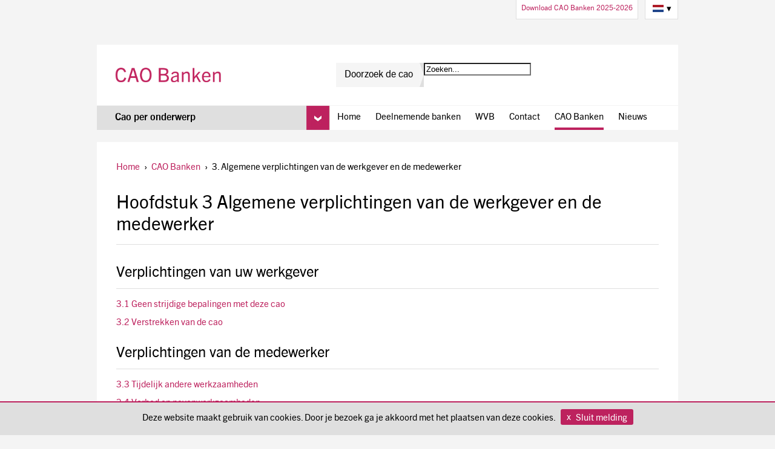

--- FILE ---
content_type: text/html; charset=utf-8
request_url: https://www.caobanken.nl/nl/cao-banken/hoofdstuk-3-algemene-verplichtingen-van-de-werkgever-en-de-medewerker
body_size: 9911
content:

<!DOCTYPE HTML PUBLIC "-//W3C//DTD HTML 4.01 Transitional//EN" "http://www.w3.org/TR/html4/loose.dtd">
<html xmlns="http://www.w3.org/1999/xhtml">
<head>
    <meta content="text/html; charset=UTF-8; X-Content-Type-Options=nosniff" http-equiv="Content-Type" />
    <meta name="viewport" content="width=device-width,initial-scale=1,minimum-scale=1" >
    <link rel="shortcut icon" href="/favicon.ico" type="image/x-icon">
    <link rel="icon" href="/favicon.ico" type="image/x-icon">
   <base href="https://www.caobanken.nl/nl/cao-banken/hoofdstuk-3-algemene-verplichtingen-van-de-werkgever-en-de-medewerker" />
	<meta http-equiv="content-type" content="text/html; charset=utf-8" />
	<meta name="description" content="Verplichtingen van de werkgever en werknemer" />
	<meta name="generator" content="Joomla! - Open Source Content Management" />
	<title>CAO Banken - 3. Algemene verplichtingen van de werkgever en de medewerker</title>
	<link href="/nl/cao-banken/hoofdstuk-3-algemene-verplichtingen-van-de-werkgever-en-de-medewerker?format=feed&amp;type=rss" rel="alternate" type="application/rss+xml" title="RSS 2.0" />
	<link href="/nl/cao-banken/hoofdstuk-3-algemene-verplichtingen-van-de-werkgever-en-de-medewerker?format=feed&amp;type=atom" rel="alternate" type="application/atom+xml" title="Atom 1.0" />
	<link href="/templates/caob/favicon.ico" rel="shortcut icon" type="image/vnd.microsoft.icon" />
	<link href="/plugins/system/jce/css/content.css?badb4208be409b1335b815dde676300e" rel="stylesheet" type="text/css" />
	<link href="/modules/mod_rokajaxsearch/css/rokajaxsearch.css" rel="stylesheet" type="text/css" />
	<link href="/modules/mod_rokajaxsearch/themes/caob/rokajaxsearch-theme.css" rel="stylesheet" type="text/css" />
	<link href="/media/mod_languages/css/template.css" rel="stylesheet" type="text/css" />
	<script type="application/json" class="joomla-script-options new">{"csrf.token":"91ec43b07d2520f5d26afaff05200de6","system.paths":{"root":"","base":""}}</script>
	<script src="/templates/caob/js/jui/jquery.min.js?50c4fb3f03c03a0d59ad83774afe2cd7" type="text/javascript"></script>
	<script src="/media/jui/js/jquery-noconflict.js?50c4fb3f03c03a0d59ad83774afe2cd7" type="text/javascript"></script>
	<script src="/media/jui/js/jquery-migrate.min.js?50c4fb3f03c03a0d59ad83774afe2cd7" type="text/javascript"></script>
	<script src="/media/system/js/caption.js?50c4fb3f03c03a0d59ad83774afe2cd7" type="text/javascript"></script>
	<script src="/media/system/js/mootools-core.js?50c4fb3f03c03a0d59ad83774afe2cd7" type="text/javascript"></script>
	<script src="/media/system/js/core.js?50c4fb3f03c03a0d59ad83774afe2cd7" type="text/javascript"></script>
	<script src="/media/system/js/mootools-more.js?50c4fb3f03c03a0d59ad83774afe2cd7" type="text/javascript"></script>
	<script src="/modules/mod_rokajaxsearch/js/rokajaxsearch.js" type="text/javascript"></script>
	<script type="text/javascript">
jQuery(window).on('load',  function() {
				new JCaption('img.caption');
			});window.addEvent((window.webkit) ? 'load' : 'domready', function() {
				window.rokajaxsearch = new RokAjaxSearch({
					'results': 'Resultaten',
					'close': '',
					'websearch': 0,
					'blogsearch': 0,
					'imagesearch': 0,
					'videosearch': 0,
					'imagesize': 'MEDIUM',
					'safesearch': 'MODERATE',
					'search': 'Zoeken...',
					'readmore': 'Lees meer...',
					'noresults': 'Geen resultaten',
					'advsearch': 'Geavanceerd zoeken',
					'page': 'Pagina',
					'page_of': 'van',
					'searchlink': 'https://www.caobanken.nl/index.php?option=com_finder&amp;view=search',
					'advsearchlink': 'https://www.caobanken.nl/index.php?option=com_search&amp;view=search',
					'uribase': 'https://www.caobanken.nl/',
					'limit': '50',
					'perpage': '10',
					'ordering': 'category',
					'phrase': 'any',
					'hidedivs': '',
					'includelink': 1,
					'viewall': 'Toon alle <span class=alltotal>%s</span> resultaten',
					'estimated': 'geschat',
					'showestimated': 1,
					'showpagination': 1,
					'showcategory': 1,
					'showreadmore': 0,
					'showdescription': 0
				});
			});
	</script>

    <link rel="stylesheet" href="/templates/caob/css/template_css.css?v05022019" type="text/css" media="screen" />
    <link rel="stylesheet" href="/templates/caob/css/responsive_css.css" type="text/css" media="screen" />
    <link rel="stylesheet" href="/templates/caob/css/faq_style.css" type="text/css" media="screen" />
    <!--[if IE]>
    <link rel="stylesheet" type="text/css" href="/templates/caob/css/all_ie_only.css" />
    <![endif]-->
    <!--[if lt IE 9]>
    <link rel="stylesheet" type="text/css" href="/templates/caob/css/ie_css.css" />
    <!--<script src="/templates/caob/js/html5shiv.js"></script>-->
    <!--<script src="/templates/caob/js/css3mediaq.js"></script>-->
    <![endif]-->

    <script src="/templates/caob/js/jquery-ui.js"></script>
    <script src="/templates/caob/js/jquery.cookiebar.js"></script>
    <script src="/templates/caob/js/matchheight.js"></script>
    <script src="/templates/caob/js/template.js"></script>


            <script src="/templates/caob/js/owl.carousel.min.js"></script>
        <script>
        (function(i,s,o,g,r,a,m){i['GoogleAnalyticsObject']=r;i[r]=i[r]||function(){
            (i[r].q=i[r].q||[]).push(arguments)},i[r].l=1*new Date();a=s.createElement(o),
            m=s.getElementsByTagName(o)[0];a.async=1;a.src=g;m.parentNode.insertBefore(a,m)
        })(window,document,'script','//www.google-analytics.com/analytics.js','ga');

        ga('create', 'UA-26139114-6', 'auto',{ 'anonymize_ip': true });
        ga('send', 'pageview');

    </script>
</head>
<body class="lang site parent-com_content  view-category no-layout no-task alias-hoofdstuk-3-algemene-verplichtingen-van-de-werkgever-en-de-medewerker itemid-107">
<div id="language_select" class="wide">
    <div id="language_wrapper" class="mid">
        <div class="lang_holder">
        <input type="checkbox" id="toggle"/>
        <label for="toggle" class="toggle" onclick><span></span><span></span><span></span></label>
        <div class="mobile_menu"><ul class="nav menu mod-list">
<li class="item-538 default parent"><a href="/nl/" >Home</a></li><li class="item-172"><a href="/nl/deelnemende-banken" >Deelnemende banken</a></li><li class="item-615"><a href="/nl/wvb" >WVB</a></li><li class="item-617"><a href="/nl/contact" >Contact</a></li><li class="item-102 active parent"><a href="/nl/cao-banken" >CAO Banken</a></li><li class="item-170 parent"><a href="/nl/nieuws" >Nieuws</a></li></ul>
</div>
        <div class="mod-languages">

	<ul class="lang-inline">
						<li class="lang-active nl-NL" dir="ltr">
			
                							<img src="/media/mod_languages/images/nl.gif" alt="Dutch" title="Dutch" />			            
            			</li>
								<li class=" en-GB" dir="ltr">
			                <a href="/en/cla-banks/chapter-3-general-obligations-of-the-employer-and-the-employee">
                    							<img src="/media/mod_languages/images/en.gif" alt="English (UK)" title="English (UK)" />			                        </a>
                			</li>
				</ul>
    <span class="dropdown">&#9662;</span>

</div>


<div class="custom pdf"  >
	<p><a href="/images/2025/NVB_CAO-boekje_2025_digitaal_11-3.pdf">Download CAO Banken 2025-2026</a></p></div>

        </div>
    </div>
</div>
<div id="topbar" class="wide">
    <div id="topbar_wrapper" class="mid">
        <div class="top_holder">
            <a id="logo" href="/nl" class="gone">CAO Banken</a>
                        <div class="search_wrapper">
<form name="rokajaxsearch" id="rokajaxsearch" class="caob" action="https://www.caobanken.nl/" method="get">
<div class="rokajaxsearch ">
	<div class="roksearch-wrapper">
		<div class="search_label">Doorzoek de cao</div>
		<input id="roksearch_search_str" name="searchword" type="text" class="inputbox roksearch_search_str" placeholder="Zoeken..." />
	</div>
	<input type="hidden" name="searchphrase" value="any"/>
	<input type="hidden" name="limit" value="100" />
	<input type="hidden" name="ordering" value="category" />
	<input type="hidden" name="view" value="search" />
	<input type="hidden" name="option" value="com_search" />

	
	<div id="roksearch_results"></div>
</div>
<div id="rokajaxsearch_tmp" style="visibility:hidden;display:none;"></div>
</form>
</div>
                    </div>
    </div>
</div>
<div id="navbar" class="wide">
    <div id="navbar_wrapper" class="mid">
        <div id="navbarholder">
            <div class="subject_filter"><span class="cao_filter">Cao per onderwerp</span></div>
            <div class="menu_holder"><ul class="nav menu mod-list">
<li class="item-538 default parent"><a href="/nl/" >Home</a></li><li class="item-172"><a href="/nl/deelnemende-banken" >Deelnemende banken</a></li><li class="item-615"><a href="/nl/wvb" >WVB</a></li><li class="item-617"><a href="/nl/contact" >Contact</a></li><li class="item-102 active parent"><a href="/nl/cao-banken" >CAO Banken</a></li><li class="item-170 parent"><a href="/nl/nieuws" >Nieuws</a></li></ul>
</div>
        </div>
    </div>
    <div id="filter_holder" class="mid"><ul class="nav menu second mod-list">
<li class="item-103 deeper parent"><a href="/nl/cao-banken/hoofdstuk-1-algemene-bepalingen" >1. Algemene bepalingen</a><ul class="nav-child unstyled small"><li class="item-173"><a href="/nl/cao-banken/hoofdstuk-1-algemene-bepalingen/1-1-partijen" >1.1 Partijen</a></li><li class="item-174"><a href="/nl/cao-banken/hoofdstuk-1-algemene-bepalingen/1-2-naam" >1.2 Naam</a></li><li class="item-175"><a href="/nl/cao-banken/hoofdstuk-1-algemene-bepalingen/1-3-nawerking" >1.3 Nawerking</a></li><li class="item-176"><a href="/nl/cao-banken/hoofdstuk-1-algemene-bepalingen/1-4-karakter" >1.4 Karakter</a></li><li class="item-177"><a href="/nl/cao-banken/hoofdstuk-1-algemene-bepalingen/1-5-looptijd" >1.5 Looptijd</a></li><li class="item-178"><a href="/nl/cao-banken/hoofdstuk-1-algemene-bepalingen/1-6-werkingssfeer" >1.6 Werkingssfeer</a></li><li class="item-179"><a href="/nl/cao-banken/hoofdstuk-1-algemene-bepalingen/1-7-arbeidsvoorwaardenkeuzesysteem" >1.7 Arbeidsvoorwaarden-keuzesysteem</a></li><li class="item-180"><a href="/nl/cao-banken/hoofdstuk-1-algemene-bepalingen/1-8-dispensatie" >1.8 Dispensatie</a></li><li class="item-181"><a href="/nl/cao-banken/hoofdstuk-1-algemene-bepalingen/1-9-wetswijzigingen" >1.9 Wetswijzigingen</a></li><li class="item-182"><a href="/nl/cao-banken/hoofdstuk-1-algemene-bepalingen/1-10-geschillen-tussen-medewerker-en-werkgever" >1.10 Studie afspraken</a></li></ul></li><li class="item-106"><a href="/nl/cao-banken/hoofdstuk-2-definities" >2. Definities</a></li><li class="item-107 current deeper parent"><a href="/nl/cao-banken/hoofdstuk-3-algemene-verplichtingen-van-de-werkgever-en-de-medewerker" >3. Algemene verplichtingen van de werkgever en de medewerker</a><ul class="nav-child unstyled small"><li class="item-184"><a href="/nl/cao-banken/hoofdstuk-3-algemene-verplichtingen-van-de-werkgever-en-de-medewerker/3-1-geen-strijdige-bepalingen-met-deze-cao" >3.1 Geen strijdige bepalingen met deze cao</a></li><li class="item-185"><a href="/nl/cao-banken/hoofdstuk-3-algemene-verplichtingen-van-de-werkgever-en-de-medewerker/3-2-verstrekken-van-de-cao" >3.2 Verstrekken van de cao</a></li><li class="item-186"><a href="/nl/cao-banken/hoofdstuk-3-algemene-verplichtingen-van-de-werkgever-en-de-medewerker/3-3-tijdelijk-andere-werkzaamheden" >3.3 Tijdelijk andere werkzaamheden</a></li><li class="item-187"><a href="/nl/cao-banken/hoofdstuk-3-algemene-verplichtingen-van-de-werkgever-en-de-medewerker/3-4-verbod-op-nevenwerkzaamheden" >3.4 Verbod op nevenwerkzaamheden</a></li><li class="item-332"><a href="/nl/cao-banken/hoofdstuk-3-algemene-verplichtingen-van-de-werkgever-en-de-medewerker/3-5-geheimhouding" >3.5 Geheimhouding</a></li><li class="item-188"><a href="/nl/cao-banken/hoofdstuk-3-algemene-verplichtingen-van-de-werkgever-en-de-medewerker/3-6-gedragsregels-bij-ziekte-of-arbeidsongeschiktheid" >3.6 Gedragsregels bij ziekte of arbeidsongeschiktheid</a></li></ul></li><li class="item-108 deeper parent"><a href="/nl/cao-banken/4-duurzame-inzetbaarheid-en-ontwikkeling" >4. Duurzame inzetbaarheid en ontwikkeling</a><ul class="nav-child unstyled small"><li class="item-569"><a href="/nl/cao-banken/4-duurzame-inzetbaarheid-en-ontwikkeling/4-1-duurzame-inzetbaarheid" >4.1 Duurzame inzetbaarheid</a></li><li class="item-570"><a href="/nl/cao-banken/4-duurzame-inzetbaarheid-en-ontwikkeling/4-2-belang-van-duurzame-inzetbaarheid" >4.2	Belang van duurzame inzetbaarheid</a></li><li class="item-571"><a href="/nl/cao-banken/4-duurzame-inzetbaarheid-en-ontwikkeling/4-3-gezamenlijke-verantwoordelijkheid" >4.3 Gezamenlijke verantwoordelijkheid</a></li><li class="item-572"><a href="/nl/cao-banken/4-duurzame-inzetbaarheid-en-ontwikkeling/4-4-ontwikkelen-van-beleid" >4.4 Ontwikkelen van beleid</a></li><li class="item-573"><a href="/nl/cao-banken/4-duurzame-inzetbaarheid-en-ontwikkeling/4-5-studie-duurzame-inzetbaarheid" >4.5 Persoonlijk ontwikkelingsgesprek</a></li><li class="item-575"><a href="/nl/cao-banken/4-duurzame-inzetbaarheid-en-ontwikkeling/4-6-recht-op-opleiding" >4.6 Recht op opleiding</a></li><li class="item-576"><a href="/nl/cao-banken/4-duurzame-inzetbaarheid-en-ontwikkeling/4-7-tijdbeslag-en-kosten-voor-opleidingen" >4.7 Tijdbeslag en kosten voor opleidingen</a></li><li class="item-577"><a href="/nl/cao-banken/4-duurzame-inzetbaarheid-en-ontwikkeling/4-8-andere-vormen-van-persoonlijke-ontwikkeling" >4.8 Andere vormen van persoonlijke ontwikkeling</a></li><li class="item-578"><a href="/nl/cao-banken/4-duurzame-inzetbaarheid-en-ontwikkeling/4-9-persoonlijke-kracht-en-arbeidsmarktwaarde" >4.9	Persoonlijke kracht en arbeidsmarktwaarde</a></li><li class="item-579"><a href="/nl/cao-banken/4-duurzame-inzetbaarheid-en-ontwikkeling/4-10-vitaliteitsverlof-en-80-80-100-regeling" >4.10 Vitaliteitsverlof en 80-80-100-regeling</a></li><li class="item-580"><a href="/nl/cao-banken/4-duurzame-inzetbaarheid-en-ontwikkeling/4-11-mantelzorg" >4.11 Mantelzorg</a></li></ul></li><li class="item-109 deeper parent"><a href="/nl/cao-banken/hoofdstuk-5-indiensttreding-en-einde-dienstverband" >5. Indiensttreding en einde dienstverband</a><ul class="nav-child unstyled small"><li class="item-199"><a href="/nl/cao-banken/hoofdstuk-5-indiensttreding-en-einde-dienstverband/5-1-inhoud-van-de-arbeidsovereenkomst" >5.1 Inhoud van de arbeidsovereenkomst</a></li><li class="item-200"><a href="/nl/cao-banken/hoofdstuk-5-indiensttreding-en-einde-dienstverband/5-2-onbepaalde-en-bepaalde-tijd" >5.2 Onbepaalde en bepaalde tijd</a></li><li class="item-201"><a href="/nl/cao-banken/hoofdstuk-5-indiensttreding-en-einde-dienstverband/5-3-proeftijd" >5.3 Proeftijd</a></li><li class="item-203"><a href="/nl/cao-banken/hoofdstuk-5-indiensttreding-en-einde-dienstverband/5-4-concurrentiebeding" >5.4 Concurrentiebeding</a></li><li class="item-204"><a href="/nl/cao-banken/hoofdstuk-5-indiensttreding-en-einde-dienstverband/5-5-schorsing-als-disciplinaire-maatregel" >5.5 Schorsing als disciplinaire maatregel</a></li><li class="item-205"><a href="/nl/cao-banken/hoofdstuk-5-indiensttreding-en-einde-dienstverband/5-6-opzegtermijnen" >5.6 Opzegtermijnen</a></li><li class="item-206"><a href="/nl/cao-banken/hoofdstuk-5-indiensttreding-en-einde-dienstverband/5-7-opzegtermijnen-in-geval-van-reorganisatie" >5.7 Opzegtermijnen in geval van reorganisatie</a></li><li class="item-209"><a href="/nl/cao-banken/hoofdstuk-5-indiensttreding-en-einde-dienstverband/5-8-einde-arbeidsovereenkomst-bij-bereiken-aow-gerechtigde-leeftijd" >5.8 Einde arbeidsovereenkomst bij bereiken AOW-gerechtigde leeftijd</a></li><li class="item-211"><a href="/nl/cao-banken/hoofdstuk-5-indiensttreding-en-einde-dienstverband/5-9-gedeeltelijke-arbeidsongeschiktheid-en-einde-dienstverband" >5.9 Gedeeltelijke arbeidsongeschiktheid en einde dienstverband</a></li><li class="item-210"><a href="/nl/cao-banken/hoofdstuk-5-indiensttreding-en-einde-dienstverband/5-10-volledig-arbeidsongeschiktheid-en-einde-dienstverband" >5.10 Volledig arbeidsongeschiktheid en einde dienstverband</a></li></ul></li><li class="item-110 deeper parent"><a href="/nl/cao-banken/hoofdstuk-6-functie-en-belonen" >6. Functie en belonen</a><ul class="nav-child unstyled small"><li class="item-222"><a href="/nl/cao-banken/hoofdstuk-6-functie-en-belonen/6-1-functiewaardering" >6.1 Functiewaardering</a></li><li class="item-223"><a href="/nl/cao-banken/hoofdstuk-6-functie-en-belonen/6-2-erkende-systemen" >6.2 Erkende systemen</a></li><li class="item-224"><a href="/nl/cao-banken/hoofdstuk-6-functie-en-belonen/6-3-salarissysteem" >6.3 Salarissysteem</a></li><li class="item-212"><a href="/nl/cao-banken/hoofdstuk-6-functie-en-belonen/6-4-werkgevers-zonder-eigen-salarissysteem" >6.4 Werkgevers zonder eigen salarissysteem</a></li><li class="item-213"><a href="/nl/cao-banken/hoofdstuk-6-functie-en-belonen/6-5-werkgevers-met-eigen-salarissysteem" >6.5 Werkgevers met eigen salarissysteem</a></li><li class="item-214"><a href="/nl/cao-banken/hoofdstuk-6-functie-en-belonen/6-6-aanpassing-eigen-salarissysteem" >6.6 Aanpassing eigen salarissysteem</a></li><li class="item-215"><a href="/nl/cao-banken/hoofdstuk-6-functie-en-belonen/6-7-structurele-inkomensaanpassing" >6.7 Structurele inkomensaanpassing</a></li><li class="item-609"><a href="/nl/cao-banken/hoofdstuk-6-functie-en-belonen/6-8-eenmalige-uitkering" >6.8 Eenmalige uitkering</a></li><li class="item-564"><a href="/nl/cao-banken/hoofdstuk-6-functie-en-belonen/6-9-salarisschalen" >6.9 Salarisschalen</a></li><li class="item-225"><a href="/nl/cao-banken/hoofdstuk-6-functie-en-belonen/6-10-bruto-minimum-jeugd-loon" >6.10 Bruto minimum(jeugd)loon</a></li><li class="item-226"><a href="/nl/cao-banken/hoofdstuk-6-functie-en-belonen/6-11-inschaling" >6.11 Inschaling</a></li><li class="item-227"><a href="/nl/cao-banken/hoofdstuk-6-functie-en-belonen/6-12-inschaling-in-opleidingsfase" >6.12 Inschaling in opleidingsfase</a></li><li class="item-216"><a href="/nl/cao-banken/hoofdstuk-6-functie-en-belonen/6-13-beoordelingssysteem" >6.13 Beoordelingssysteem</a></li><li class="item-217"><a href="/nl/cao-banken/hoofdstuk-6-functie-en-belonen/6-14-salarisgroei-op-grond-van-beoordeling-bij-werkgevers-zonder-eigen-salarissysteem" >6.14 Salarisgroei op grond van beoordeling bij werkgevers zonder eigen salarissysteem</a></li><li class="item-218"><a href="/nl/cao-banken/hoofdstuk-6-functie-en-belonen/6-15-salarisgroei-op-grond-van-beoordeling-bij-werkgevers-met-eigen-salarissysteem" >6.15 Salarisgroei op grond van beoordeling bij werkgevers met eigen salarissysteem</a></li><li class="item-219"><a href="/nl/cao-banken/hoofdstuk-6-functie-en-belonen/6-16-beoordelingstoeslag" >6.16 Beoordelingstoeslag</a></li><li class="item-228"><a href="/nl/cao-banken/hoofdstuk-6-functie-en-belonen/6-17-promotie" >6.17 Promotie</a></li><li class="item-229"><a href="/nl/cao-banken/hoofdstuk-6-functie-en-belonen/6-18-verlaging-in-functie" >6.18 Verlaging in functie</a></li><li class="item-120"><a href="/nl/cao-banken/hoofdstuk-6-functie-en-belonen/6-19-waarneming-en-vergoeding" >6.19 Waarneming en vergoeding</a></li></ul></li><li class="item-111 deeper parent"><a href="/nl/cao-banken/hoofdstuk-7-arbeidsduur-werktijden-en-overwerk" >7. Arbeidsduur, werktijden en overwerk</a><ul class="nav-child unstyled small"><li class="item-232"><a href="/nl/cao-banken/hoofdstuk-7-arbeidsduur-werktijden-en-overwerk/7-1-basis-arbeidsduur" >7.1 Basis arbeidsduur</a></li><li class="item-233"><a href="/nl/cao-banken/hoofdstuk-7-arbeidsduur-werktijden-en-overwerk/7-2-langere-arbeidsduur-op-grond-van-bedrijfsbelang" >7.2 Langere arbeidsduur op grond van bedrijfsbelang</a></li><li class="item-234"><a href="/nl/cao-banken/hoofdstuk-7-arbeidsduur-werktijden-en-overwerk/7-3-aanpassing-arbeidsduur" >7.3 Aanpassing arbeidsduur</a></li><li class="item-235"><a href="/nl/cao-banken/hoofdstuk-7-arbeidsduur-werktijden-en-overwerk/7-4-aanpassing-arbeidsduur-ouderen-80-80-100-regeling-alternatief-voor-de-regeling-vitaliteitsverlof" >7.4 Aanpassing arbeidsduur ouderen: 80-80-100 regeling (alternatief voor de regeling vitaliteitsverlof)</a></li><li class="item-236"><a href="/nl/cao-banken/hoofdstuk-7-arbeidsduur-werktijden-en-overwerk/7-5-gebruikelijke-werktijden-en-werken-op-zaterdag" >7.5 Gebruikelijke werktijden en werken op zaterdag</a></li><li class="item-237"><a href="/nl/cao-banken/hoofdstuk-7-arbeidsduur-werktijden-en-overwerk/7-6-individuele-werkdagen-en-werktijden" >7.6 Individuele werkdagen en werktijden</a></li><li class="item-238"><a href="/nl/cao-banken/hoofdstuk-7-arbeidsduur-werktijden-en-overwerk/7-7-variabele-werktijden" >7.7 Variabele werktijden</a></li><li class="item-612"><a href="/nl/cao-banken/hoofdstuk-7-arbeidsduur-werktijden-en-overwerk/7-8-plaats-en-tijdbewust-werken-ptbw" >7.8 Plaats- en tijdbewust werken (PTBW)</a></li><li class="item-239"><a href="/nl/cao-banken/hoofdstuk-7-arbeidsduur-werktijden-en-overwerk/7-9-wanneer-is-sprake-van-overwerk" >7.9 Wanneer is sprake van overwerk?</a></li><li class="item-240"><a href="/nl/cao-banken/hoofdstuk-7-arbeidsduur-werktijden-en-overwerk/7-10-overwerkregeling" >7.10 Overwerkregeling</a></li><li class="item-241"><a href="/nl/cao-banken/hoofdstuk-7-arbeidsduur-werktijden-en-overwerk/7-11-toeslag-voor-overwerk" >7.11 Toeslag voor overwerk</a></li><li class="item-242"><a href="/nl/cao-banken/hoofdstuk-7-arbeidsduur-werktijden-en-overwerk/7-12-maximale-duur-overwerk-per-kwartaal" >7.12 Maximale duur overwerk per kwartaal</a></li><li class="item-243"><a href="/nl/cao-banken/hoofdstuk-7-arbeidsduur-werktijden-en-overwerk/7-13-maaltijd-en-maaltijdpauze-in-geval-van-overwerk" >7.13 Maaltijd en maaltijdpauze in geval van overwerk</a></li></ul></li><li class="item-124 deeper parent"><a href="/nl/cao-banken/hoofdstuk-8-vakantie-vitaliteitsverlof-en-overige-verlofregelingen" >8. Vakantie, vitaliteitsverlof en overige verlofregelingen</a><ul class="nav-child unstyled small"><li class="item-244"><a href="/nl/cao-banken/hoofdstuk-8-vakantie-vitaliteitsverlof-en-overige-verlofregelingen/8-1-vakantie-uren" >8.1 Vakantie-uren</a></li><li class="item-245"><a href="/nl/cao-banken/hoofdstuk-8-vakantie-vitaliteitsverlof-en-overige-verlofregelingen/8-2-toekenning-in-tijd-en-of-geld" >8.2 Toekenning in tijd en/of geld</a></li><li class="item-246"><a href="/nl/cao-banken/hoofdstuk-8-vakantie-vitaliteitsverlof-en-overige-verlofregelingen/8-3-aanvraag-en-opname-van-vakantie" >8.3 Aanvraag en opname van vakantie</a></li><li class="item-247"><a href="/nl/cao-banken/hoofdstuk-8-vakantie-vitaliteitsverlof-en-overige-verlofregelingen/8-4-1-arbeidsongeschikt-zijn-voordat-u-op-vakantie-gaat" >8.4.1 Arbeidsongeschikt zijn voordat u op vakantie gaat</a></li><li class="item-248"><a href="/nl/cao-banken/hoofdstuk-8-vakantie-vitaliteitsverlof-en-overige-verlofregelingen/8-4-2-arbeidsongeschikt-worden-tijdens-vakantie" >8.4.2 Arbeidsongeschikt worden tijdens vakantie</a></li><li class="item-249"><a href="/nl/cao-banken/hoofdstuk-8-vakantie-vitaliteitsverlof-en-overige-verlofregelingen/8-5-het-kopen-en-verkopen-van-vakantie-uren" >8.5 Het kopen en verkopen van vakantie-uren</a></li><li class="item-250"><a href="/nl/cao-banken/hoofdstuk-8-vakantie-vitaliteitsverlof-en-overige-verlofregelingen/8-6-regeling-vitaliteitsverlof" >8.6 Regeling vitaliteitsverlof</a></li><li class="item-251"><a href="/nl/cao-banken/hoofdstuk-8-vakantie-vitaliteitsverlof-en-overige-verlofregelingen/8-7-procedure-aanvraag-vitaliteitsverlof" >8.7 Procedure aanvraag vitaliteitsverlof</a></li><li class="item-252"><a href="/nl/cao-banken/hoofdstuk-8-vakantie-vitaliteitsverlof-en-overige-verlofregelingen/8-8-jaarlijkse-maximering-gebruik-vitaliteitsverlof" >8.8 Jaarlijkse maximering gebruik vitaliteitsverlof</a></li><li class="item-253"><a href="/nl/cao-banken/hoofdstuk-8-vakantie-vitaliteitsverlof-en-overige-verlofregelingen/8-9-vitaliteitsverlof-en-bee-indiging-van-de-arbeidsovereenkomst" >8.9 Vitaliteitsverlof en beëindiging van de arbeidsovereenkomst</a></li><li class="item-254"><a href="/nl/cao-banken/hoofdstuk-8-vakantie-vitaliteitsverlof-en-overige-verlofregelingen/8-10-vitaliteitsbudget-bij-werkgevers-met-maximaal-10-medewerkers" >8.10 Vitaliteitsbudget bij werkgevers met maximaal 10 medewerkers</a></li><li class="item-255"><a href="/nl/cao-banken/hoofdstuk-8-vakantie-vitaliteitsverlof-en-overige-verlofregelingen/8-11-feestdagen" >8.11 Feestdagen</a></li><li class="item-533"><a href="/nl/cao-banken/hoofdstuk-8-vakantie-vitaliteitsverlof-en-overige-verlofregelingen/8-12-wettelijke-verlofregelingen" >8.12 Wettelijke verlofregelingen</a></li><li class="item-256"><a href="/nl/cao-banken/hoofdstuk-8-vakantie-vitaliteitsverlof-en-overige-verlofregelingen/8-13-adoptieverlof" >8.13 Adoptieverlof</a></li><li class="item-257"><a href="/nl/cao-banken/hoofdstuk-8-vakantie-vitaliteitsverlof-en-overige-verlofregelingen/8-14-geboorteverlof-na-de-bevalling-van-de-partner" >8.14 Geboorteverlof na de bevalling van de partner</a></li><li class="item-258"><a href="/nl/cao-banken/hoofdstuk-8-vakantie-vitaliteitsverlof-en-overige-verlofregelingen/8-15-ouderschapsverlof" >8.15 Ouderschapsverlof</a></li><li class="item-259"><a href="/nl/cao-banken/hoofdstuk-8-vakantie-vitaliteitsverlof-en-overige-verlofregelingen/8-16-kortdurend-zorgverlof" >8.16 Kortdurend zorgverlof </a></li><li class="item-261"><a href="/nl/cao-banken/hoofdstuk-8-vakantie-vitaliteitsverlof-en-overige-verlofregelingen/8-17-buitengewoon-verlof" >8.17 Buitengewoon verlof </a></li><li class="item-263"><a href="/nl/cao-banken/hoofdstuk-8-vakantie-vitaliteitsverlof-en-overige-verlofregelingen/8-18-vakbondsverlof" >8.18 Vakbondsverlof</a></li><li class="item-264"><a href="/nl/cao-banken/hoofdstuk-8-vakantie-vitaliteitsverlof-en-overige-verlofregelingen/8-19-prepensioneringsverlof" >8.19 Prepensioneringsverlof</a></li><li class="item-260"><a href="/nl/cao-banken/hoofdstuk-8-vakantie-vitaliteitsverlof-en-overige-verlofregelingen/8-20-onbetaald-verlof" >8.20 Onbetaald verlof</a></li><li class="item-623"><a href="/nl/cao-banken/hoofdstuk-8-vakantie-vitaliteitsverlof-en-overige-verlofregelingen/8-21-verlof-voor-maatschappelijke-betrokkenheid" >8.21 Verlof voor maatschappelijke betrokkenheid</a></li></ul></li><li class="item-129 deeper parent"><a href="/nl/cao-banken/hoofdstuk-9-toeslagen" >9. Toeslagen</a><ul class="nav-child unstyled small"><li class="item-265"><a href="/nl/cao-banken/hoofdstuk-9-toeslagen/9-1-vakantietoeslag" >9.1 Vakantietoeslag</a></li><li class="item-266"><a href="/nl/cao-banken/hoofdstuk-9-toeslagen/9-2-dertiende-maand" >9.2 Dertiende maand</a></li><li class="item-267"><a href="/nl/cao-banken/hoofdstuk-9-toeslagen/9-3-toeslag-voor-werk-op-zaterdag" >9.3 Toeslag voor werk op zaterdag</a></li><li class="item-268"><a href="/nl/cao-banken/hoofdstuk-9-toeslagen/9-4-toeslag-voor-overwerk" >9.4 Toeslag voor overwerk</a></li><li class="item-269"><a href="/nl/cao-banken/hoofdstuk-9-toeslagen/9-5-persoonlijke-toeslag" >9.5 Persoonlijke toeslag</a></li><li class="item-270"><a href="/nl/cao-banken/hoofdstuk-9-toeslagen/9-6-arbeidsmarkttoeslag" >9.6 Arbeidsmarkttoeslag</a></li></ul></li><li class="item-128 deeper parent"><a href="/nl/cao-banken/hoofdstuk-10-voorzieningen" >10. Voorzieningen</a><ul class="nav-child unstyled small"><li class="item-271"><a href="/nl/cao-banken/hoofdstuk-10-voorzieningen/10-1-bovenwettelijke-uitkeringen-in-de-eerste-twee-ziektejaren" >10.1 Bovenwettelijke uitkeringen in de eerste twee ziektejaren</a></li><li class="item-273"><a href="/nl/cao-banken/hoofdstuk-10-voorzieningen/10-2-1-discussie-over-re-integratie-inspanning-na-afloop-tweede-jaar" >10.2.1 Discussie over re­integratie­inspanning na afloop tweede jaar</a></li><li class="item-272"><a href="/nl/cao-banken/hoofdstuk-10-voorzieningen/10-2-2-geen-wia-uitkering-i-v-m-sanctie-aan-de-werkgever" >10.2.2 Geen WIA­ uitkering i.v.m. sanctie aan de werkgever</a></li><li class="item-274"><a href="/nl/cao-banken/hoofdstuk-10-voorzieningen/10-3-aanvullende-uitkeringen-vanaf-het-derde-ziektejaar-in-geval-van-80-of-meer-duurzame-arbeidsongeschiktheid" >10.3 Aanvullende uitkeringen vanaf het derde ziektejaar in geval van 80% of meer duurzame arbeidsongeschiktheid</a></li><li class="item-275"><a href="/nl/cao-banken/hoofdstuk-10-voorzieningen/10-4-aanvullende-uitkering-vanaf-derde-jaar-in-geval-van-minder-dan-35-arbeidsongeschiktheid-en-voor-wga-gerechtigden" >10.4 Aanvullende uitkering vanaf derde jaar in geval van minder dan 35% arbeidsongeschiktheid en voor WGA-gerechtigden</a></li><li class="item-276"><a href="/nl/cao-banken/hoofdstuk-10-voorzieningen/10-5-aanvullende-uitkeringen-ingeval-van-re-integratie-bij-andere-werkgever" >10.5 Aanvullende uitkeringen ingeval van re-integratie bij andere werkgever</a></li><li class="item-277"><a href="/nl/cao-banken/hoofdstuk-10-voorzieningen/10-6-overlijdensuitkering" >10.6 Overlijdensuitkering</a></li><li class="item-278"><a href="/nl/cao-banken/hoofdstuk-10-voorzieningen/10-7-reiskosten-woon-werkverkeer" >10.7 Reiskosten woon-werkverkeer</a></li><li class="item-279"><a href="/nl/cao-banken/hoofdstuk-10-voorzieningen/10-8-zorgverzekering" >10.8 Zorgverzekering</a></li><li class="item-280"><a href="/nl/cao-banken/hoofdstuk-10-voorzieningen/10-8-zorgverzekering-2" >10.9 WGA-hiaat en WGA/IVA-excedent</a></li><li class="item-282"><a href="/nl/cao-banken/hoofdstuk-10-voorzieningen/10-10-vakbondscontributie" >10.10 Vakbondscontributie</a></li></ul></li><li class="item-130 deeper parent"><a href="/nl/cao-banken/hoofdstuk-11-pensioen" >11. Pensioen</a><ul class="nav-child unstyled small"><li class="item-283"><a href="/nl/cao-banken/hoofdstuk-11-pensioen/11-1-pensioenprotocol-2006" >11.1 Pensioenprotocol 2006</a></li><li class="item-536"><a href="/nl/cao-banken/hoofdstuk-11-pensioen/11-2-toetreding-tot-pensioenprotocol-2006" >11.2 Toetreding tot Pensioenprotocol 2006</a></li><li class="item-285"><a href="/nl/cao-banken/hoofdstuk-11-pensioen/11-3-pensioenvormen" >11.3 Pensioenvormen</a></li><li class="item-286"><a href="/nl/cao-banken/hoofdstuk-11-pensioen/11-4-definities-en-normen" >11.4 Definities en normen</a></li><li class="item-565"><a href="/nl/cao-banken/hoofdstuk-11-pensioen/11-5-eindloonregeling" >11.5 Eindloonregeling</a></li><li class="item-566"><a href="/nl/cao-banken/hoofdstuk-11-pensioen/11-6-geindexeerde-middelloonregeling" >11.6 Geïndexeerde middelloonregeling </a></li><li class="item-288"><a href="/nl/cao-banken/hoofdstuk-11-pensioen/11-7-cdc-regeling" >11.7 CDC-regeling</a></li><li class="item-289"><a href="/nl/cao-banken/hoofdstuk-11-pensioen/11-8-individuele-dc-regeling" >11.8	Individuele DC-regeling</a></li><li class="item-287"><a href="/nl/cao-banken/hoofdstuk-11-pensioen/11-9-definitie-loonsom-voor-premieverdeling-pensioenkosten" >11.9 Definitie loonsom voor premieverdeling pensioenkosten</a></li><li class="item-290"><a href="/nl/cao-banken/hoofdstuk-11-pensioen/11-10-verdeling-van-de-pensioenkosten" >11.10 Verdeling van de pensioenkosten</a></li><li class="item-292"><a href="/nl/cao-banken/hoofdstuk-11-pensioen/11-11-deeltijdpensioen" >11.11 Deeltijdpensioen</a></li><li class="item-291"><a href="/nl/cao-banken/hoofdstuk-11-pensioen/11-12-toeslagregeling-van-pensioenaanspraken-actieven" >11.12 Toeslagregeling van pensioenaanspraken (actieven)</a></li><li class="item-295"><a href="/nl/cao-banken/hoofdstuk-11-pensioen/11-13-toeslagregeling-van-premievrije-aanspraken-slapersrechten-en-ingegane-pensioenen" >11.13 Toeslagregeling van premievrije aanspraken (slapersrechten) en ingegane pensioenen</a></li><li class="item-293"><a href="/nl/cao-banken/hoofdstuk-11-pensioen/11-14-pensioenopbouw-gedurende-eerste-twee-ziektejaren" >11.14 Pensioenopbouw gedurende eerste twee ziektejaren</a></li><li class="item-294"><a href="/nl/cao-banken/hoofdstuk-11-pensioen/11-15-pensioenopbouw-na-eerste-twee-ziektejaren" >11.15 Pensioenopbouw na eerste twee ziektejaren</a></li><li class="item-297"><a href="/nl/cao-banken/hoofdstuk-11-pensioen/11-16-mogelijkheid-van-aanvullende-pensioenvoorzieningen" >11.16 Mogelijkheid van aanvullende pensioenvoorzieningen </a></li><li class="item-296"><a href="/nl/cao-banken/hoofdstuk-11-pensioen/11-17-wijzigingen-in-wetgeving" >11.17 Wijzigingen in wetgeving</a></li><li class="item-537"><a href="/nl/cao-banken/hoofdstuk-11-pensioen/tekstuele-aanpassingen-pensioenartikelen-cao-banken-2019-2020" >Tekstuele aanpassingen pensioenartikelen CAO Banken 2019 - 2020</a></li></ul></li><li class="item-131 deeper parent"><a href="/nl/cao-banken/hoofdstuk-12-positie-vakorganisaties-en-werkgelegenheid" >12. Positie vakorganisaties en werkgelegenheid</a><ul class="nav-child unstyled small"><li class="item-331"><a href="/nl/cao-banken/hoofdstuk-12-positie-vakorganisaties-en-werkgelegenheid/12-1-faciliteiten-van-de-vakorganisaties" >12.1 Faciliteiten van de vakorganisaties</a></li><li class="item-301"><a href="/nl/cao-banken/hoofdstuk-12-positie-vakorganisaties-en-werkgelegenheid/12-2-bescherming-van-vakbondsvertegenwoordigers" >12.2 Bescherming van vakbondsvertegenwoordigers</a></li><li class="item-302"><a href="/nl/cao-banken/hoofdstuk-12-positie-vakorganisaties-en-werkgelegenheid/12-3-werkgeversbijdrage-aan-vakorganisaties" >12.3 Werkgeversbijdrage aan vakorganisaties</a></li><li class="item-303"><a href="/nl/cao-banken/hoofdstuk-12-positie-vakorganisaties-en-werkgelegenheid/12-4-werkgelegenheidsontwikkelingen" >12.4 Werkgelegenheidsontwikkelingen</a></li><li class="item-567"><a href="/nl/cao-banken/hoofdstuk-12-positie-vakorganisaties-en-werkgelegenheid/12-5-diversiteit" >12.5 Diversiteit</a></li><li class="item-304"><a href="/nl/cao-banken/hoofdstuk-12-positie-vakorganisaties-en-werkgelegenheid/12-6-uitzendkrachten" >12.6 Uitzendkrachten</a></li><li class="item-610"><a href="/nl/cao-banken/hoofdstuk-12-positie-vakorganisaties-en-werkgelegenheid/12-7-werkcode" >12.7 Werkcode</a></li><li class="item-305"><a href="/nl/cao-banken/hoofdstuk-12-positie-vakorganisaties-en-werkgelegenheid/12-8-financiering-derde-ww-jaar" >12.8 Financiering derde WW-jaar</a></li><li class="item-306"><a href="/nl/cao-banken/hoofdstuk-12-positie-vakorganisaties-en-werkgelegenheid/12-9-informatie-rondom-belangrijke-reorganisaties" >12.9 Informatie rondom belangrijke reorganisaties</a></li><li class="item-307"><a href="/nl/cao-banken/hoofdstuk-12-positie-vakorganisaties-en-werkgelegenheid/12-10-geheimhouding" >12.10 Geheimhouding</a></li><li class="item-308"><a href="/nl/cao-banken/hoofdstuk-12-positie-vakorganisaties-en-werkgelegenheid/12-11-sociaal-plan" >12.11 Sociaal Plan</a></li><li class="item-309"><a href="/nl/cao-banken/hoofdstuk-12-positie-vakorganisaties-en-werkgelegenheid/12-12-overleg" >12.12 Overleg</a></li><li class="item-310"><a href="/nl/cao-banken/hoofdstuk-12-positie-vakorganisaties-en-werkgelegenheid/12-13-outplacement" >12.13 Outplacement</a></li><li class="item-311"><a href="/nl/cao-banken/hoofdstuk-12-positie-vakorganisaties-en-werkgelegenheid/12-14-herplaatsingstermijnen-in-geval-van-reorganisatie" >12.14 Herplaatsingstermijnen in geval van reorganisatie</a></li></ul></li><li class="item-132"><a href="/nl/cao-banken/bijlage-1-matrix-met-de-belonings-en-salariscomponenten" >Bijlage 1: Matrix met de belonings- en salariscomponenten</a></li><li class="item-133 deeper parent"><a href="/nl/cao-banken/bijlage-2-ploegenregeling" >Bijlage 2: Ploegenregeling</a><ul class="nav-child unstyled small"><li class="item-315"><a href="/nl/cao-banken/bijlage-2-ploegenregeling/1-1-defininities" >§1.1 Defininities</a></li><li class="item-312"><a href="/nl/cao-banken/bijlage-2-ploegenregeling/1-2-regeling-ploegendienst-of-verschoven-werktijden" >§1.2 Regeling ploegendienst of verschoven werktijden</a></li><li class="item-316"><a href="/nl/cao-banken/bijlage-2-ploegenregeling/1-3-overwerk" >§1.3 Overwerk</a></li><li class="item-317"><a href="/nl/cao-banken/bijlage-2-ploegenregeling/1-4-schriftelijke-mededeling" >§1.4 Schriftelijke mededeling</a></li><li class="item-318"><a href="/nl/cao-banken/bijlage-2-ploegenregeling/1-5-maaltijdvergoeding-ingeval-van-ploegendienst-of-verschoven-werktijden" >§1.5 Maaltijdvergoeding ingeval van ploegendienst of verschoven werktijden</a></li><li class="item-313"><a href="/nl/cao-banken/bijlage-2-ploegenregeling/1-6-salarisbetaling-tijdens-vakantie" >§1.6 Salarisbetaling tijdens vakantie</a></li><li class="item-314"><a href="/nl/cao-banken/bijlage-2-ploegenregeling/2-7-ploegentoeslag-en-toeslag-voor-verschoven-werktijden" >§2.7 Ploegentoeslag en toeslag voor verschoven werktijden</a></li><li class="item-319"><a href="/nl/cao-banken/bijlage-2-ploegenregeling/2-8-feestdagen-en-ploegendienst" >§2.8 Feestdagen en ploegendienst</a></li><li class="item-320"><a href="/nl/cao-banken/bijlage-2-ploegenregeling/2-9-compensatie-in-tijd-en-of-geld" >§2.9 Compensatie in tijd en/of geld</a></li><li class="item-321"><a href="/nl/cao-banken/bijlage-2-ploegenregeling/2-10-ingebouwde-vrije-tijd" >§2.10 Ingebouwde vrije tijd</a></li><li class="item-322"><a href="/nl/cao-banken/bijlage-2-ploegenregeling/2-11-ingebouwde-vrije-tijd" >§2.11 Ingebouwde vrije tijd</a></li><li class="item-323"><a href="/nl/cao-banken/bijlage-2-ploegenregeling/3-12-gewenningsuitkering-ingeval-van-ploegendienst-of-verschoven-werktijden" >§3.12 Gewenningsuitkering ingeval van ploegendienst of verschoven werktijden</a></li><li class="item-324"><a href="/nl/cao-banken/bijlage-2-ploegenregeling/3-13-berekening-gewenningsuitkering" >§3.13 Berekening gewenningsuitkering</a></li><li class="item-325"><a href="/nl/cao-banken/bijlage-2-ploegenregeling/3-14-gewenningsuitkering-en-structurele-salarisaanpassingen" >§3.14 Gewenningsuitkering en structurele salarisaanpassingen</a></li><li class="item-326"><a href="/nl/cao-banken/bijlage-2-ploegenregeling/3-15-gewenningsuitkering-in-geval-van-ploegentoeslag-van-meer-dan-10" >§3.15 Gewenningsuitkering in geval van ploegentoeslag van meer dan 10%</a></li><li class="item-327"><a href="/nl/cao-banken/bijlage-2-ploegenregeling/3-16-gewenningsuitkering-en-verhogingen-van-het-persoonlijk-functiesalaris" >§3.16 Gewenningsuitkering en verhogingen van het persoonlijk functiesalaris</a></li></ul></li></ul>
</div>
</div>
<div id="content" class="wide">
    <div id="content_wrapper" class="mid">
                		<div class="moduletable crumble">
						<div aria-label="Breadcrumbs" role="navigation">
	<ul itemscope itemtype="https://schema.org/BreadcrumbList" class="breadcrumb crumble">
					<li class="active">
				<span class="divider icon-location"></span>
			</li>
		
						<li itemprop="itemListElement" itemscope itemtype="https://schema.org/ListItem">
											<a itemprop="item" href="/nl/" class="pathway"><span itemprop="name">Home</span></a>
					
											<span class="divider">
							›						</span>
										<meta itemprop="position" content="1">
				</li>
							<li itemprop="itemListElement" itemscope itemtype="https://schema.org/ListItem">
											<a itemprop="item" href="/nl/cao-banken" class="pathway"><span itemprop="name">CAO Banken</span></a>
					
											<span class="divider">
							›						</span>
										<meta itemprop="position" content="2">
				</li>
							<li itemprop="itemListElement" itemscope itemtype="https://schema.org/ListItem" class="active">
					<span itemprop="name">
						3. Algemene verplichtingen van de werkgever en de medewerker					</span>
					<meta itemprop="position" content="3">
				</li>
				</ul>
</div>
		</div>
	
                <div class="category-list">

<div>
	<div class="content-category">
					<h1>
				Hoofdstuk 3 Algemene verplichtingen van de werkgever en de medewerker			</h1>
				
				

<form action="https://www.caobanken.nl/nl/cao-banken/hoofdstuk-3-algemene-verplichtingen-van-de-werkgever-en-de-medewerker" method="post" name="adminForm" id="adminForm" class="form-inline">
	
	<ul class="category">

												<li class="cat-list-row0" >
                                        <h3 class="subcat">
                            <a href="/nl/cao-banken/hoofdstuk-3-algemene-verplichtingen-van-de-werkgever-en-de-medewerker/15-verplichtingen-van-uw-werkgever">Verplichtingen van uw werkgever</a></h3>
                                    									<span class="list-title">
													<a href="/nl/cao-banken/hoofdstuk-3-algemene-verplichtingen-van-de-werkgever-en-de-medewerker/3-1-geen-strijdige-bepalingen-met-deze-cao">
								3.1 Geen strijdige bepalingen met deze cao							</a>
																													</span>
																								</li>
											<li class="cat-list-row1" >
                                									<span class="list-title">
													<a href="/nl/cao-banken/hoofdstuk-3-algemene-verplichtingen-van-de-werkgever-en-de-medewerker/3-2-verstrekken-van-de-cao">
								3.2 Verstrekken van de cao							</a>
																													</span>
																								</li>
											<li class="cat-list-row0" >
                                        <h3 class="subcat">
                            <a href="/nl/cao-banken/hoofdstuk-3-algemene-verplichtingen-van-de-werkgever-en-de-medewerker/16-verplichtingen-ven-de-medewerker">Verplichtingen van de medewerker</a></h3>
                                    									<span class="list-title">
													<a href="/nl/cao-banken/hoofdstuk-3-algemene-verplichtingen-van-de-werkgever-en-de-medewerker/3-3-tijdelijk-andere-werkzaamheden">
								3.3 Tijdelijk andere werkzaamheden							</a>
																													</span>
																								</li>
											<li class="cat-list-row1" >
                                									<span class="list-title">
													<a href="/nl/cao-banken/hoofdstuk-3-algemene-verplichtingen-van-de-werkgever-en-de-medewerker/3-4-verbod-op-nevenwerkzaamheden">
								3.4 Verbod op nevenwerkzaamheden							</a>
																													</span>
																								</li>
											<li class="cat-list-row0" >
                                									<span class="list-title">
													<a href="/nl/cao-banken/hoofdstuk-3-algemene-verplichtingen-van-de-werkgever-en-de-medewerker/3-5-geheimhouding">
								3.5 Geheimhouding							</a>
																													</span>
																								</li>
											<li class="cat-list-row1" >
                                									<span class="list-title">
													<a href="/nl/cao-banken/hoofdstuk-3-algemene-verplichtingen-van-de-werkgever-en-de-medewerker/3-6-gedragsregels-bij-ziekte-of-arbeidsongeschiktheid">
								3.6 Gedragsregels bij ziekte of arbeidsongeschiktheid							</a>
																													</span>
																								</li>
					</ul>


	</form>
        
	</div>
</div>


</div>

    </div>
</div>
    <div id="sender" class="wide">
        <div id="sender_wrapper" class="mid">
            		<div class="moduletable sender">
							<h3>Bij de totstandkoming van de CAO Banken zijn betrokken</h3>
						

<div class="custom sender"  >
	<ul>
<li class="nvb"><a title="Nederlandse Vereniging van Banken">Werkgevers Vereniging Banken</a></li>
<li class="cnv"><a href="https://www.cnv.nl/" target="_blank" rel="noopener noreferrer" title="CNV">CNV</a></li>
<li class="unie"><a href="http://www.unie.nl" target="_blank" rel="noopener noreferrer" title="De Unie">De Unie</a></li>
<li class="fnv"><a href="https://www.fnv.nl/cao-sector/finance" target="_blank" rel="noopener noreferrer" title="FNV Finance">FNV Finance</a></li>
</ul></div>
		</div>
	
        </div>
    </div>
<div id="footer" class="wide">
    <div id="footer_wrapper" class="mid">
        <div class="footer_content">
            <div class="col span_12">
                		<div class="moduletable cao_banken">
							<h3>CAO Banken</h3>
						

<div class="custom cao_banken"  >
	<ul>
<li><a href="/cao-banken/hoofdstuk-1-algemene-bepalingen">Algemene bepalingen</a></li>
<li><a href="/cao-banken/hoofdstuk-2-definities">Definities</a></li>
<li><a href="/cao-banken/hoofdstuk-3-algemene-verplichtingen-van-de-werkgever-en-de-medewerker">Algemene verplichtingen van de werkgever en de medewerker</a></li>
<li><a href="/cao-banken/hoofdstuk-4-duurzame-inzetbaarheid">Duurzame inzetbaarheid</a></li>
<li><a href="/cao-banken/hoofdstuk-5-indiensttreding-en-einde-dienstverband">Indiensttreding en einde dienstverband</a></li>
<li><a href="/cao-banken/hoofdstuk-6-functie-en-belonen">Functie en belonen</a></li>
</ul>
<ul>
<li><a href="/cao-banken/hoofdstuk-7-arbeidsduur-werktijden-en-overwerk">Arbeidsduur, werktijden en overwerk </a></li>
<li><a href="/cao-banken/hoofdstuk-8-vakantie-vitaliteitsverlof-en-overige-verlofregelingen">Vakantie, vitaliteitsverlof en overige verlofregelingen </a></li>
<li><a href="/cao-banken/hoofdstuk-9-toeslagen">Toeslagen</a></li>
<li><a href="/cao-banken/hoofdstuk-10-voorzieningen">Voorzieningen</a></li>
<li><a href="/cao-banken/hoofdstuk-11-pensioen">Pensioen</a></li>
<li><a href="/cao-banken/hoofdstuk-12-positie-vakorganisaties-en-werkgelegenheid">Positie vakorganisaties en werkgelegenheid</a></li>
</ul></div>
		</div>
	
            </div>
            <div class="col span_4">
                		<div class="moduletable quicklinks">
							<h3>Quicklinks</h3>
						

<div class="custom quicklinks"  >
	<ul>
<li><a href="/nl/contact">Contact</a></li>
<li><a href="/nl/historie">Historie</a></li>
<li><a href="/nl/deelnemende-banken">Deelnemende banken</a></li>
<li><a href="/nl/home-nl/over-cao-banken">Over CAO Banken</a></li>
<li><a href="/nl/wvb">Werkgeversvereniging Banken</a></li>
<li><a href="https://nvb.nl">Nederlandse Vereniging van Banken</a></li>
<li><a href="/nl/nieuws">Nieuws</a></li>
<li><a href="/nl/home-nl/disclaimer">Disclaimer</a></li>
<li class="spacer"><a href="/nl/home-nl/cookiebeleid">Cookiebeleid</a></li>
</ul></div>
		</div>
	
            </div>
        </div>
    </div>
</div>
<script>
    jQuery(document).ready(function(){
        jQuery('.owl-carousel').owlCarousel({
            loop:true,
            margin:8,
            video:true,
            dots:true,
            lazyLoad:true,
            autoplay: 5000,
            autoplayHoverPause: true,
            center:true,
            responsive:{
                0:{
                    items:1
                },
                600:{
                    items:1
                },
                1000:{
                    items:1
                }
            }
        });

        jQuery.cookieBar({
            message: 'Deze website maakt gebruik van cookies. Door je bezoek ga je akkoord met het plaatsen van deze cookies.', //Message displayed on bar
            acceptText: 'Sluit melding', //Text on accept/enable button
            fixed: true,
            bottom: true
        });
    });
</script>
<script src="/templates/caob/js/jquery.mobile.custom.min.js"></script>
<script src="/templates/caob/js/main.js"></script>
<script src="https://cdnjs.cloudflare.com/ajax/libs/jquery-throttle-debounce/1.1/jquery.ba-throttle-debounce.min.js"></script>
<script src="/templates/caob/js/jquery.stickyheader.js"></script>
</body>
</html>


--- FILE ---
content_type: text/css
request_url: https://www.caobanken.nl/templates/caob/css/template_css.css?v05022019
body_size: 7901
content:
html,body,div,span,applet,object,iframe,h1,h2,h3,h4,h5,h6,p,blockquote,pre,a,abbr,acronym,address,big,cite,code,del,dfn,em,font,img,ins,kbd,q,s,samp,small,strike,strong,tt,var,b,u,i,center,dl,dt,dd,ol,ul,li,fieldset,form,label,legend,table,caption,tbody,tfoot,thead,tr,th,td{margin:0;padding:0;border:0;outline:0;font-size:100%;vertical-align:baseline;background:transparent}body{line-height:1}ol,ul{list-style:none}blockquote,q{quotes:none}blockquote:before,blockquote:after,q:before,q:after{content:'';content:none}:focus{outline:0}ins{text-decoration:none}del{text-decoration:line-through}table{border-collapse:collapse;border-spacing:0}
html {
    padding: 0; margin: 0; height: 100%	;
}

h1, h2, h3, h4, h5, h6 {
    line-height: 1em;
    font-weight: normal;
    position: relative;
}

#submenu label {
    float:left;
}

.owl-carousel .animated {-webkit-animation-duration:1000ms;animation-duration:1000ms;-webkit-animation-fill-mode:both;animation-fill-mode:both}
.owl-carousel .owl-animated-in {z-index:0}
.owl-carousel .owl-animated-out {z-index:1}
.owl-carousel .fadeOut {-webkit-animation-name:fadeOut;animation-name:fadeOut}@-webkit-keyframes fadeOut{0%{opacity:1}100%{opacity:0}}@keyframes fadeOut{0%{opacity:1}100%{opacity:0}}
.owl-height {-webkit-transition:height 500ms ease-in-out;-moz-transition:height 500ms ease-in-out;-ms-transition:height 500ms ease-in-out;-o-transition:height 500ms ease-in-out;transition:height 500ms ease-in-out}
.owl-carousel {display:none;width:100%;-webkit-tap-highlight-color:transparent;position:relative;z-index:1}
.owl-carousel .owl-stage {position:relative;-ms-touch-action:pan-Y}
.owl-carousel .owl-stage:after {content:".";display:block;clear:both;visibility:hidden;line-height:0;height:0}
.owl-carousel .owl-stage-outer{position:relative;overflow:hidden;-webkit-transform:translate3d(0px,0,0)}
.owl-carousel .owl-controls .owl-dot,.owl-carousel .owl-controls .owl-nav .owl-next,.owl-carousel .owl-controls .owl-nav .owl-prev{cursor:pointer;cursor:hand;-webkit-user-select:none;-khtml-user-select:none;-moz-user-select:none;-ms-user-select:none;user-select:none}
.owl-carousel.owl-loaded{display:block}
.owl-carousel.owl-loading{opacity:0;display:block}
.owl-carousel.owl-hidden{opacity:0}
.owl-carousel .owl-refresh .owl-item{display:none}
.owl-carousel .owl-item{position:relative;min-height:1px;float:left;-webkit-backface-visibility:hidden;-webkit-tap-highlight-color:transparent;-webkit-touch-callout:none;-webkit-user-select:none;-moz-user-select:none;-ms-user-select:none;user-select:none}
.owl-carousel .owl-item img{display:block;width:100%;-webkit-transform-style:preserve-3d}
.owl-carousel.owl-text-select-on .owl-item{-webkit-user-select:auto;-moz-user-select:auto;-ms-user-select:auto;user-select:auto}
.owl-carousel .owl-grab{cursor:move;cursor:-webkit-grab;cursor:-o-grab;cursor:-ms-grab;cursor:grab}
.owl-carousel.owl-rtl{direction:rtl}
.owl-carousel.owl-rtl .owl-item{float:right}
.no-js .owl-carousel{display:block}
.owl-carousel .owl-item .owl-lazy{opacity:0;-webkit-transition:opacity 400ms ease;-moz-transition:opacity 400ms ease;-ms-transition:opacity 400ms ease;-o-transition:opacity 400ms ease;transition:opacity 400ms ease}
.owl-carousel .owl-item img{transform-style:preserve-3d}
.owl-carousel .owl-video-wrapper{position:relative;height:100%;background:#000}
.owl-carousel .owl-video-play-icon{position:absolute;height:75px;width:109px;left:50%;top:50%;margin-left:-55px;margin-top:-38px;background:url(../images/play_btn.png) no-repeat;cursor:pointer;z-index:1;-webkit-backface-visibility:hidden;-webkit-transition:scale 100ms ease;-moz-transition:scale 100ms ease;-ms-transition:scale 100ms ease;-o-transition:scale 100ms ease;transition:scale 100ms ease}
.owl-carousel .owl-video-play-icon:hover{-webkit-transition:scale(1.3,1.3);-moz-transition:scale(1.3,1.3);-ms-transition:scale(1.3,1.3);-o-transition:scale(1.3,1.3);transition:scale(1.3,1.3)}
.owl-carousel .owl-video-playing .owl-video-play-icon,.owl-carousel .owl-video-playing .owl-video-tn{display:none}
.owl-carousel .owl-video-tn{opacity:0;height:100%;background-position:center center;background-repeat:no-repeat;-webkit-background-size:cover;-moz-background-size:cover;-o-background-size:cover;background-size:cover;-webkit-transition:opacity 400ms ease;-moz-transition:opacity 400ms ease;-ms-transition:opacity 400ms ease;-o-transition:opacity 400ms ease;transition:opacity 400ms ease}
.owl-carousel .owl-video-frame{position:relative;z-index:1}

.owl-controls {
    bottom: 30px;
    left: 0;
    position: absolute;
    width: 100%;
}

.owl-dots {
    left: 677px;
    position: relative;
}


.owl-controls .owl-dots .owl-dot {
    margin-right: 10px;
    float: left;
}

.owl-controls .owl-dots .owl-dot span {
    width: 12px;
    height: 12px;
    border-radius: 6px;
    color: #ff0000;
    background: #c1c1c1;
    display: block;
}

.owl-controls .owl-dots .owl-dot.active span {
    background: #bd225e;
}

.tinynav {
    display: none;
}

p {
    line-height: 24px;
}

p + p {
    margin-top: 24px;
}

.item-page .articlecontent p + ul {
    margin-top: 12px;
    margin-bottom: 12px;
}

.col p + p {
    margin-top: 5px;
}

h1, h2 {
    font-size: 30px;
}

h3, h4 {
    font-size: 24px;
}

h5, h6 {
    font-size: 18px;
}

strong {
    font-family: 'Trade Bd';
    font-weight: 400;
}

a,a:visited {
    color: #bd225e;
    text-decoration: none;
}

a:hover {
    text-decoration: underline;
}

.wide, .full {
    float: left;
    width: 100%;
}

.mid {
    float: none;
    margin: 0 auto;
    width: 960px;
    max-width: 960px;
    position: relative;
}

.mid.xl {
    max-width: 1000px;
}

.mid.xxl {
    max-width: 1125px;
}

.mid.s {
    max-width: 768px;
}

strong {
    /*font-weight: 900;*/
}

.gone, #submenu label, .moduletable.sender .sender ul li {
    overflow: hidden;
    white-space: nowrap;
    display: block;
    text-indent: -9999px;
}

.half {
    float: left;
    width: 50%;
}

.half.right {
    margin-left: 3%;
    width: 47%;
}

.text-center {
    text-align: center;
}

.text-left {
    text-align: left;
}

.left {
    float: left;
}

.gutter {
    margin: 35px 0;
}

.gutter.left {
    margin: 35px 55px 35px 0;
}

.gutter.right {
    margin: 35px 0 35px 55px;
}

.text-right {
    text-align: right;
}

.right {
    float: right;
}

/*Regular text, menu, headers*/
@font-face {
    font-family: 'Trade Rg';
    src: url('../fonts/TradeGothicNextLTPro-Rg.eot'); /* IE9 Compat Modes */
    src: url('../fonts/TradeGothicNextLTPro-Rg.eot?#iefix') format('embedded-opentype'), /* IE6-IE8 */
    url('../fonts/TradeGothicNextLTPro-Rg.woff') format('woff'), /* Modern Browsers */
    url('../fonts/TradeGothicNextLTPro-Rg.ttf')  format('truetype'), /* Safari, Android, iOS */
    url('../fonts/TradeGothicNextLTPro-Rg.svg#f5ab9f3e7e84402ffec3196ddddfad05') format('svg'); /* Legacy iOS */
    font-style:   normal;
    font-weight:  400;
}

/* LABELS*/
@font-face {
    font-family: 'Trade Bd';
    src: url('../fonts/TradeGothicNextLTPro-Bd.eot'); /* IE9 Compat Modes */
    src: url('../fonts/TradeGothicNextLTPro-Bd.eot?#iefix') format('embedded-opentype'), /* IE6-IE8 */
    url('../fonts/TradeGothicNextLTPro-Bd.woff') format('woff'), /* Modern Browsers */
    url('../fonts/TradeGothicNextLTPro-Bd.ttf')  format('truetype'), /* Safari, Android, iOS */
    url('../fonts/TradeGothicNextLTPro-Bd.svg#1499765c27b197cae18ab07cead6223d') format('svg'); /* Legacy iOS */
    font-style:   normal;
    font-weight:  400;
}

@font-face {
    font-family: 'Trade It';
    src: url('../fonts/TradeGothicNextLTPro-It.eot'); /* IE9 Compat Modes */
    src: url('../fonts/TradeGothicNextLTPro-It.eot?#iefix') format('embedded-opentype'), /* IE6-IE8 */
    url('../fonts/TradeGothicNextLTPro-It.woff') format('woff'), /* Modern Browsers */
    url('../fonts/TradeGothicNextLTPro-It.ttf')  format('truetype'), /* Safari, Android, iOS */
    url('../fonts/TradeGothicNextLTPro-It.svg#5dffb11f3066a3c49a73a24424f8d960') format('svg'); /* Legacy iOS */
    font-style:   normal;
    font-weight:  400;
}

/*END Default*/
html, body {
    background: #f4f4f4;
    font-family: 'Trade Rg', sans-serif;
    font-size: 15px;
}
em {
    font-family: 'Trade It', sans-serif !important;
    font-style: normal !important;
}

.lang_holder {
    width: 100%;
    float: left;
    position: relative;
}

#language_wrapper .custom.pdf {
    background: none repeat scroll 0 0 #ffffff;
    float: right;
    margin-right: 66px;
    padding: 8px 8px 5px;
    width: auto;
    border: 1px solid #dfdfdf;
    border-top: 0 none;
}

#language_wrapper .custom.pdf p {
    font-size: 12px;
    line-height: 1;
    width: auto;
    padding-bottom: 6px;
}
#language_wrapper .custom.pdf p span.icon{
    background: url("../img/pdf_doc.png") no-repeat scroll 0 0 transparent;
    display: block;
    float: right;
    height: 16px;
    margin-left: 6px;
    width: 16px;
}

#language_wrapper .mod-languages {
    background: none repeat scroll 0 0 #ffffff;
    float: right;
    margin-left: 12px;
    padding: 8px 10px 8px 7px;
    position: absolute;
    right: 0;
    border: 1px solid #dfdfdf;
    border-top: 0 none;
    z-index: 980;
}

#language_wrapper .mod-languages ul,
#language_wrapper .mod-languages .dropdown {
    float: left;
    cursor: pointer;
}

#language_wrapper .mod-languages ul li {
    display: list-item;
    display: none;
}

#language_wrapper .mod-languages ul li img {
    display: block;

}

#language_wrapper .mod-languages ul li.show.en-GB {
    margin-top: 12px;
}

#language_wrapper .mod-languages ul li.lang-active.en-GB {
    margin-top: 0;
}

#language_wrapper .mod-languages ul li.show.nl-NL {
    margin-bottom: 12px;
}
#language_wrapper .mod-languages ul li.lang-active.nl-NL {
    margin-bottom: 0;
}


#language_wrapper .mod-languages ul li.lang-active,
#language_wrapper .mod-languages ul li.show {
    display: block;
    cursor: pointer;
}

#topbar {
    margin-top: 42px;
}

#topbar_wrapper {
    background: #ffffff;
}

#topbar_wrapper .top_holder {
    background: #ffffff;
    float: left;
    width: 100%;
}

#topbar_wrapper a#logo {
    background-color: transparent;
    background-image: url(../img/logo_cao_banken.png);
    /*background-image: url(../img/cao_banken_logo.png);*/
    background-repeat: no-repeat;
    background-size: 100% auto;
    display: inline-block;
    /*height: 45px;*/
    height: 24px;
    /*margin: 20px 30px;*/
    margin: 38px 30px;
    /*width: 93px;*/
    width: 181px;
    float: left;
}

.lang_en #topbar_wrapper a#logo {
    background-image: url(../img/cla_banks_logo.png);
    width: 150px;
}

.top_holder .search_wrapper {
    float: right;
    margin: 30px;
    width: 535px;
}

.top_holder .search_wrapper form {
    width: 100%;
}

#topbar_wrapper .top_holder .search label {
    display: none;
}

#topbar_wrapper .top_holder .search input#mod-search-searchword,
#content_wrapper .search form#searchForm .btn-toolbar input#search-searchword{
    background: #dfdfdf;
    border: 0 none;
    float: left;
    line-height: 40px;
    padding-left: 18px;
    height: 40px;
    font-size: 16px;
    width: 100%;
    margin-right: -46px;
    padding-right: 62px;
}

#content_wrapper .search form#searchForm .btn-toolbar input#search-searchword{
    width: 380px;
}

#content_wrapper .search form#searchForm .btn-toolbar button.btn {
    background: url("../img/search-icon.jpg") no-repeat scroll top right;
    display: block;
    height: 41px;
    width: 46px;
    position: relative;
    z-index: 100;
    border: 0;
    cursor: pointer;
}

#content_wrapper .search form#searchForm .searchintro,
#content_wrapper .search form#searchForm fieldset.phrases legend{
    margin: 12px 0;
}

#content_wrapper .search form#searchForm fieldset.phrases .phrases-box .controls label.radio input {
    margin-right: 12px;
}


#topbar_wrapper .top_holder .search form {
    float: right;
    margin: 30px 30px 0 0;
}

a#searchmobile {
    float: right;
    margin-right: 30px;
    margin-top: 38px;
    background: url(../img/search-mobile.png) center center no-repeat transparent;
    display: block;
    height: 24px;
    width: 24px;
}

.top_holder .search_mobile {
    display: none;
    float: left;
    padding: 0 30px;
    width: 100%;
    margin-bottom: 38px;
}

.top_holder .search_mobile .search {
    width: 100%;
    float: left;
}

.top_holder .search_mobile.active {
    display: block;
}

#topbar_wrapper .top_holder .search_mobile form {
    float: left;
    margin: 0;
    width: 100%;
}


#topbar_wrapper .top_holder .search button.button {
    background: url(../img/search-icon.jpg) top right transparent;
    width: 46px;
    height: 40px;
    display: block;
    float: left;
    text-indent: -9999px;
    overflow: hidden;
    white-space: nowrap;
    border: 0 none;
}

.search_wrapper .search_label {
    font-size: 16px;
    padding: 0 14px;
    height: 40px;
    line-height: 40px;
    background: url(../img/arrow_search.jpg) no-repeat 100% 50% #f5f5f5;
    width: 145px;
    white-space: nowrap;
    float: left;
}

.lang_en .search_wrapper .search_label {
    padding: 0 10px;
}

.subject_filter span.cao_filter {
    width: 100%;
    line-height: 40px;
    font-family: 'Trade Bd', sans-serif;
    font-size: 16px;
    height: 40px;
    padding-left: 30px;
    background: url(../img/filter_arrow_down.jpg) no-repeat 100% 50% transparent;
    float: left;
    cursor: pointer;
}

.subject_filter span.cao_filter.open {
    background: url(../img/filter_arrow_up.jpg) no-repeat 100% 50% transparent;
}

#filter_holder {
    left: 50%;
    margin-left: -480px;
    position: absolute;
    top: 40px;
    z-index: 201;
    /*display: none;*/
    /*-webkit-box-shadow: 0 15px 22px 3px rgba(0,0,0,0.4);*/
    /*-moz-box-shadow: 0 15px 22px 3px rgba(0,0,0,0.4);*/
    /*box-shadow: 0 15px 22px 3px rgba(0,0,0,0.4);*/
}

/*#filter_holder.visible {*/
    /*display: block;*/
/*}*/

#filter_holder ul.nav.menu.second {
    background: none repeat scroll 0 0 #dfdfdf;
    width: 385px;
    border-top: 1px solid #bdbdbd;
    border-bottom: 9px solid #bd225e;
    display: none;
    float: left;
}

#filter_holder ul.nav.menu.second li {
    border-bottom: 1px solid #bdbdbd;
    border-right: 1px solid #bdbdbd;
    color: #ffffff;
    font-size: 14px;
    line-height: 1.2em;
    /*padding: 12px 12px 10px 30px;*/
    padding: 0;
}

#filter_holder ul.nav.menu.second li#ui-id-129 ul.nav-child li {
    padding: 8px 12px 6px 30px;
}

#filter_holder ul.nav.menu.second li a {
    color: #000000;
    line-height: 1.5em;
}

#filter_holder ul.nav.menu.second li a {
    background: none repeat scroll 0 0 #dfdfdf;
    border-bottom: 1px solid #bdbdbd;
    border-right: 1px solid #bdbdbd;
    color: #000000;
    float: left;
    line-height: 1.5em;
    padding: 12px 12px 10px 30px;
    width: 100%;
}

#filter_holder ul.nav.menu.second li:hover a {
    background: #ffffff;
    border-right: 0 none;
}

#filter_holder ul.nav.menu.second .nav-child li a {
    background: none repeat scroll 0 0 transparent;
    border-bottom: 0 none;
    border-right: 0 none;
    clear: both;
    float: left;
    margin-left: 32px;
    padding-bottom: 0;
    padding-left: 50px;
    padding-right: 30px;
    width: auto;
}

#filter_holder ul.nav.menu.second li .nav-child li {
    width: 100%;
}

#filter_holder ul.nav.menu.second li#ui-id-24 .nav-child li a {
    padding-left: 0;
}

#filter_holder ul.nav.menu.second li a span.number {
    color: #888;
    float: left;
    height: 100%;
    margin-left: -50px;
    width: 40px;
}

#filter_holder ul.nav.menu.second li:hover {
    background: #ffffff;
    border-right: 1px solid #f5f5f5;
}

#filter_holder ul.nav.menu li ul.nav-child {
    background: none repeat scroll 0 0 #ffffff;
    border-bottom: 9px solid #bd225e;
    height: auto;
    left: 384px !important;
    position: absolute;
    top: 23px !important;
    width: 288px;
}

#filter_holder ul.nav.menu li ul.nav-header{
    background: none repeat scroll 0 0 #ffffff;
    box-sizing: initial;
    height: 63px;
    left: 384px !important;
    padding-bottom: 0;
    position: absolute;
    top: -40px !important;
    width: 576px;
}

#filter_holder ul.nav.menu li ul.nav-header li{
   border: 0 none;
    padding: 0;
    line-height: 1.0;
}

#filter_holder ul.nav.menu li ul.nav-child.second.col {
    left: 672px !important;
}

#filter_holder ul.nav.menu li ul.nav-child li {
    float: left;
    clear: both;
}

#filter_holder ul.nav.menu li ul.nav-child li,
#filter_holder ul.nav.menu li ul.nav-child li:hover {
    border-bottom: 0 none;
    border-right: 1px solid #bdbdbd;
}

#filter_holder ul.nav.menu li ul.nav-child.second.col li {
    border-right: 0 none;
}



#filter_holder ul.nav-header h3.menutitle {
    font-size: 18px;
    color: #bd225e;
    border-bottom: 1px solid #bdbdbd;
    padding: 24px 0 20px;
    margin: 0 32px;
}

#navbar {
    margin-top: 1px;
    position: relative;
}

#navbar .subject_filter {
    background: none repeat scroll 0 0 #dfdfdf;
    border-right: 1px solid #e7e1d3;
    float: left;
    height: 40px;
    position: relative;
    width: 385px;
    z-index: 99;
}

#navbarholder ul.nav.menu {
    background: #ffffff;
    width: 100%;
    padding-left: 385px;
    margin-left: -385px;
    height: 40px;
    float: left;
}

#navbarholder ul.nav.menu li {
    height: 40px;
    display: inline-block;
    line-height: 40px;
    margin: 0 12px;
}

#navbarholder ul.nav.menu li:first-child {
    /*margin-left: 50px;*/
}

#navbarholder ul.nav.menu li:last-child {
    margin-right: 40px;
}

#navbarholder ul.nav.menu li a {
    color: #000000;
    text-decoration: none;
}

#navbarholder ul.nav.menu li.current,
#navbarholder ul.nav.menu li.active {
    border-bottom: 4px solid #bd225e;
}

#header {
    margin-top: 20px;
    overflow: hidden;
}

#header_wrapper .item {
    background: none repeat scroll 0 0 #ffffff;
    display: block;
    float: left;
    width: 100%;
    height: 380px;
}

#header_wrapper .item .streamer_image {
    width: 640px;
    float: left;
    position: relative;
    z-index: 29;
    height: 380px;
    background-size: cover;
}

#header_wrapper .item .streamer_image .triangle-left {
    width: 0;
    height: 0;
    border-style: solid;
    border-width: 12.5px 12px 12.5px 0;
    border-color: transparent #ffffff transparent transparent;
    position: absolute;
    margin-left: -20px;
    right: 0;
    top: 44px;
    z-index: 30;
}

#header_wrapper .item .streamer_image img {
    width: 100%;
    float: left;
}

#header_wrapper .item .streamer_text {
    width: 320px;
    float: left;
    padding: 40px 36px 0 36px;
}

#header_wrapper .item .streamer_text h2 {
    font-size: 24px;
    line-height: 1.33em;
    font-weight: 400;
    font-family: 'Trade Rg';
    margin-bottom: 24px;
}

#header_wrapper .item .streamer_text p {
    color: #797979;
}

#header_wrapper .item .streamer_text a.read_more {
    color: #bd225e;
    text-decoration: none;
    margin-top: 24px;
}

/* Search */

#content_wrapper .search {
    background: #fff;
    padding: 32px;
    width: 100%;
    float: left;
}

#content_wrapper .search form#searchForm {
    float: left;
    width: 100%;
    margin-bottom: 24px;
}

#content_wrapper .search h1,
#content_wrapper .search h2 {
    padding: 12px 12px 12px 0;
    margin-bottom: 32px;
}

#content_wrapper .search .search-results .single_result {
    border-bottom: 1px solid #ebebeb;
    float: left;
    margin-bottom: 16px;
    padding-bottom: 16px;
    width: 100%;
}

#content_wrapper .search .search-results .single_result .result-title {
    font-size: 15px;
    font-family: 'Trade Bd';
    font-weight: 400;
    line-height: 1.6em;
    margin-bottom: 0;
}

#content_wrapper .search .search-results .single_result .result-category span.small {
    color: #666;
    float: left;
    font-size: 13px;
    font-style: italic;
    margin-bottom: 12px;
    width: 100%;
}

/* Content */

#content_wrapper .moduletable.crumble {
    float: left;
    width: 100%;
}

#content_wrapper ul.breadcrumb {
    width: 100%;
    float: left;
}
#content_wrapper ul.breadcrumb li {
    display: inline;
}

#content_wrapper ul.breadcrumb li span {
    line-height:21px;
}

#content_wrapper ul.breadcrumb li span.divider {
    margin: 0 4px;
}

#content_wrapper ul.breadcrumb li.active span.divider {
    margin: 0;
}

#content {
    margin-top: 20px;
}

#content #content_wrapper .moduletable.crumble,
#content #content_wrapper .category-list,
#content #content_wrapper .categories-list,
#content #content_wrapper .item-page,
#content_wrapper .tag-category{
    padding: 32px;
    background: #ffffff;
    float: left;
    width: 100%;
}

#content #content_wrapper .moduletable.crumble {
    padding-bottom: 0;
}

#content_wrapper .category-list .content-category h1,
#content_wrapper .categories-list h1,
#content_wrapper .item-page .page-header h1,
#content_wrapper .item-page h2,
#content_wrapper .item-page .page-header h2,
#content_wrapper .category-list .content-category h2,
#content_wrapper .item-page .article-body .tags h3,
#content_wrapper .category-list .content-category .tags h3,
#content_wrapper .tag-category h2,
#content_wrapper .tag-category h3,
#content_wrapper .search h1,
#content_wrapper .search h2 {
    float: left;
    width: 100%;
    border-bottom: 1px solid #dfdfdf;
    padding-bottom: 12px;
    line-height: 1.2em;
}

#content_wrapper .item-page .page-header h1:after,
#content_wrapper .item-page .page-header h1:before,
#content_wrapper .search h1:before,
#content_wrapper .search h1:after,
#content_wrapper .item-page .page-header h2:after,
#content_wrapper .item-page .page-header h2:before,
#content_wrapper .item-page h2:after,
#content_wrapper .item-page h2:before,
#content_wrapper .search h2:after,
#content_wrapper .search h2:before { top: 100%; left: 30px; border: solid transparent; content: " "; height: 0; width: 0; position: absolute; pointer-events: none; }
#content_wrapper .item-page .page-header h1:after,
#content_wrapper .item-page .page-header h2:after,
#content_wrapper .item-page h2:after,
#content_wrapper .search h1:after,
#content_wrapper .search h2:after { border-color: rgba(255, 255, 255, 0); border-top-color: #ffffff; border-width: 12px; margin-left: -12px; }
#content_wrapper .item-page .page-header h1:before,
#content_wrapper .item-page .page-header h2:before,
#content_wrapper .item-page h2:before,
#content_wrapper .search h1:before,
#content_wrapper .search h2:before { border-color: rgba(223, 223, 223, 0); border-top-color: #dfdfdf; border-width: 13px; margin-left: -13px; }

#content_wrapper .item-page .article-body .tags h3,
#content_wrapper .category-list .content-category .tags h3,
#content_wrapper .tag-category h3 {
    padding-bottom: 12px;
    margin-bottom: 12px;
}

#content_wrapper .category-list ul.category,
#content_wrapper .categories-list ul.categories,
#content_wrapper .tag-category ul.category {
    float: left;
    width: 100%;
    font-size: 15px;
    line-height: 1.5em;
    margin-top: 12px;
    margin-bottom: 12px;
}

#content_wrapper .category-list ul.category li,
#content_wrapper .categories-list ul.categories li h3 {
    font-size: 15px;
    line-height: 2em;
}

#content_wrapper .category-list ul.category li h3.subcat {
    margin: 24px 0 12px;
    border-bottom: 1px solid #dfdfdf;
    padding-bottom: 12px;
}

#content_wrapper .category-list ul.category li h3.subcat a {
    color: #000000;
    text-decoration: none;
}

#content_wrapper .category-list .cat-children {
    float: left;
}

#content_wrapper .item-page .page-header,
#content_wrapper .item-page .article-body,
#content_wrapper .item-page .article-body .tags,
#content_wrapper .category-list .content-category .tags,
#content_wrapper .tag-category .category-desc{
    float: left;
    width: 100%;
    margin-bottom: 18px;
}

#content_wrapper.mid .blog-featured .items-row .item .article_content_wrapper h2.item-title,
#content_wrapper.mid .blog .items-row .item .page-header h2 {
    margin-bottom: 8px;
}

#content_wrapper .items-row .item .article_content_wrapper span.item_published,
#content_wrapper .items-row .item .page-header span.item_published,
#content_wrapper .item-page .article-body span.item_published{
    color: #bd225e;
    float: left;
    font-family: "Trade Rg",sans-serif;
    font-size: 13px;
    margin-bottom: 18px;
    width: 100%;
}

#content_wrapper .item-page .article-body span.item_published {
    margin-bottom: 12px;
    margin-top: 6px;
}

#content_wrapper .item-page .article-body .tags,
#content_wrapper .category-list .content-category .tags,
#content_wrapper .tag-category .category-desc{
    margin-top: 24px;
}

#content_wrapper .item {
    background: #ffffff;
}

#content_wrapper .item .article_content_wrapper {
    padding: 37px;
}

#content_wrapper .item .item-image {
    position: relative;
    width: 100%;
}

#content_wrapper .item .item-image img {
    float: left;
    width: 100%;
}

#content_wrapper .item .item-image .triangle-down {
    width: 0;
    height: 0;
    border-style: solid;
    border-width: 12px 12.5px 0 12.5px;
    border-color: #ffffff transparent transparent transparent;
    position: absolute;
    top: 0;
    left: 37px;
    z-index: 31;
}

#content_wrapper .item h2 {
    font-size: 18px;
    margin-bottom: 24px;
}

#content_wrapper .item h2 a {
    text-decoration: none;
    color: #000000;
}

#content_wrapper .item p {
    color: #797979;
}

#content_wrapper .category-list .category-desc p em {
    font-size: 13px;
}

#content_wrapper .categories-list .category-desc,
#content_wrapper .category-list .category-desc{
    margin-top: 24px;
    float: left;
    width: 100%;
    padding-bottom: 12px;
    border-bottom: 1px solid #dfdfdf;
}

#content_wrapper .categories-list .category-desc h4 {
    margin-bottom: 12px;
}

/* article Content Elements */
.article-body p,
.category-desc p{
    line-height: 1.5em;
}

p.large {
    font-size: 140%;
}

.article-body p + p {
    margin-top: 12px;
}

.article-body > ol > li > ul.alpha {
    float:none; width:inherit
}

.article-body ul {
    width: 100%;
    float: left;
}

.article-body h3 {
    margin-bottom: 18px;
    padding-top: 4px;
}

.article-body p + h3 {
    margin-bottom: 8px;
    margin-top: 18px;
    padding-top: 4px;
}

.article-body p + ul,
.category-desc p + ul,
.article-body p + ol,
.category-desc p + ol{
    margin-top: 12px;
    margin-bottom: 12px;
}

.article-body ul + p {
    margin-top: 12px;
}

.article-body ul li,
.category-desc ul li{
    background: url("../img/list_arrow.png") no-repeat scroll 0 8px transparent;
    line-height: 1.7em;
    list-style-position: outside;
    margin-left: 0;
    padding-left: 13px;
}

.article-body ul li ul li {
    background: url("../img/sub_list_dot.png") no-repeat scroll 0 8px transparent;
    padding-left: 12px;
}

.article-body ul.alpha li {
    list-style-type: lower-latin;
    background: none;
    list-style-position: outside;
    margin-left: 16px;
    padding-left: 6px;
}

.article-body ol {
    list-style-type: decimal;
    margin-left: 15px;
    width: 100%;
    float: left;
    /*padding-left: 12px;*/
}

.article-body ol li {
    line-height: 1.7em;
    list-style-position: outside;
    margin-left: 0;
    padding-left: 5px;
}

.article-body ol li ul li {
    padding-left: 12px;
}

.article-body em {

}

.article-body strong {

}

.article-body img {

}

.article-body .table_wrapper {
    width: 100%;
    float: left;
    overflow-x: scroll;
    margin-top: 24px;
}

.article-body .legend {
    float: left;
    width: 100%;
    margin-bottom: 18px;
}

.article-body p + .tableholder {
    margin-top: 12px;
}

.article-body table {
    border-bottom: 1px solid #dfdfdf;
    float: left;
    margin-bottom: 12px;
    font-size: 13px;
}

.article-body table,
.article-body colgroup,
.article-body tbody,
.article-body thead {
width: 100%;
}

.article-body .tableholder table td sup {
    line-height: 0.5em;
}

.article-body .tableholder p {
    font-size: 13px;
}

.article-body table td,
.article-body table th {
    padding: 6px 12px;
}

.article-body table td {
    text-align: left;
}

.article-body table th {
    background: none repeat scroll 0 0 #bd225e;
    color: #ffffff;
    font-family: "Trade Rg",sans-serif;
    font-size: 12px;
    font-weight: 400;
    padding: 12px;
    text-align: left;
}

.article-body table tbody th {
    background: none;
    color: #000000;
    font-family: "Trade Rg",sans-serif;
    font-size: 13px;
    font-weight: 400;
    padding: 12px;
    text-align: left;
    white-space: nowrap;
}

.article-body .table_wrapper.addons table tbody th {
    white-space: normal;
}

/* Table colgroups */
.article-body table colgroup col.first {
    width: 200px;
    text-align: right;
}

.article-body table colgroup col.even {
    background: #f4f4f4;
}

.article-body table colgroup col.first td {
    width: 200px;
}

.table_wrapper.addons tbody tr.even td,
.table_wrapper.addons tbody tr.even th {
    background: #f4f4f4;
}

/* table custum rows */
.article-body table tr.basys td {
    text-align: center;
}

.article-body .tableholder.regular tr.row.one td {
    background: #f4f4f4;
}

/*custom table adjustments*/
.article-body .table_wrapper.salary .sticky-wrap thead tr th.first,
.article-body .table_wrapper.salary .sticky-wrap table.sticky-intersect thead tr th{
    text-align: left;
}

.article-body .table_wrapper.salary .sticky-wrap table.sticky-intersect {
    width: 147px !important;
}

.article-body .table_wrapper.salary .sticky-wrap thead tr th {
    text-align: center;
}

.article-body .table_wrapper.salary .sticky-wrap tbody tr th.second,
.article-body .table_wrapper.salary .sticky-wrap tbody td{
    text-align: right;
}

.article-body .tableholder.regular table th {
    text-align: left;
}

.article-body .tableholder.regular table colgroup col.first {
    width: 58%;
    text-align: left;
}

.article-body .tableholder.regular table colgroup col.second {
    width: 20%;
    text-align: left;
}

.article-body .tableholder.regular table colgroup col.third {
    width: 20%;
    text-align: left;
}

.article-body .tableholder.regular table colgroup col.last {
    width: 2%;
    text-align: right;
}

.article-body .tableholder.regular table td {
    text-align: left;
}

.article-body .tableholder.holidays col.first {
    width: 40%;
}

.article-body .tableholder.holidays th,
.article-body .tableholder.holidays td {
    text-align: left;
}

.article-body .tableholder.holidays col {
    width: 12%;
}

.article-body .tableholder.compare table th.left {
    width:60%;
    float: none;
}
.article-body .tableholder.compare table th.right {
    width:40%;
    float: none;
}

.article-body .tableholder.compare table td {
    line-height: 1.5em;
    padding: 8px 12px;
    border-bottom: 1px solid #dfdfdf;
}

.article-body .tableholder.compare table th,
.article-body .tableholder table th{
    text-align: left;
}

.article-body .content-links {
    border-top: 1px solid #dfdfdf;
    margin-top: 18px;
    padding-top: 18px;
    float: left;
    width: 100%;
}

.article-body .content-links h3 {
font-size: 20px;
}

.article-body .content-links ul li {
    background: none;
    line-height: 1.0em;
    list-style-position: outside;
    margin-left: 0;
    padding-left: 0;
}

/*wrap table CSS*/
.sticky-wrap {
    overflow-x: auto;
    position: relative;
    margin-bottom: 1.5em;
    width: 100%;
}

.sticky-wrap .sticky-thead,
.sticky-wrap .sticky-col,
.sticky-wrap .sticky-intersect {
    opacity: 0;
    position: absolute;
    top: 0;
    left: 0;
    transition: all .125s ease-in-out;
    z-index: 50;
    width: auto; /* Prevent table from stretching to full size */
}

 .table_wrapper.addons .sticky-wrap .sticky-col {
width: 200px;
}

.table_wrapper.addons .sticky-wrap .sticky-intersect {
    border-bottom: 0 none;
}

.sticky-wrap .sticky-thead {
    box-shadow: 0 0.25em 0.1em -0.1em rgba(0,0,0,.125);
    z-index: 100;
    width: 100%; /* Force stretch */
}
.sticky-wrap .sticky-intersect {
    opacity: 1;
    z-index: 150;
}

.sticky-wrap td,
.sticky-wrap th {
    box-sizing: border-box;
}

/*Extra CSS Tables*/
.sticky-wrap .sticky-col thead,
.sticky-wrap .sticky-thead thead tr th{
    background: #bd225e;
}

.sticky-wrap .sticky-col {
    -webkit-box-shadow: 4px 0 8px 5px rgba(0,0,0,0.2);
    -moz-box-shadow: 4px 0 8px 5px rgba(0,0,0,0.2);
    box-shadow: 4px 0 8px 5px rgba(0,0,0,0.2);
    background: none repeat scroll 0 0 #fdfdfd;
    border-right: 1px solid #bfbfbf;
}

/* Blog */
.layout-blog .blog {
    background-color: #FFF;
    padding: 0 32px 32px 32px;
    float: left;
    width: 100%;
}

.layout-blog .blog .items-row {
    float: left;
    width: 100%;
    border-bottom: 1px solid #DFDFDF;
    margin-bottom: 2.5%;
    padding-bottom: 2.5%;
}

.layout-blog h2 span.subheading-category {
    width: 100%;
    float: left;
    border-bottom: 1px solid #DFDFDF;
    margin-top: 34px;
    padding-bottom: 15px;
    margin-bottom: 20px;
}

.layout-blog .blog .cols-2 .item {
    float: left;
    width: 40%;
    margin-top: 2.5%;
}

.layout-blog .blog .cols-2 .item {
    width: 47.5%;
}

.layout-blog .blog .cols-2 .item.column-2 {
    margin-left: 5%;
}

.layout-blog .blog .item .item-image {
    position: relative;
    width: 100%;
    margin-bottom: 25px;
    float: left;
}

.layout-blog .blog .item p + p {
    margin-bottom: 25px;
}

.layout-blog .blog .item .triangle-down {
    width: 0;
    height: 0;
    border-style: solid;
    border-width: 12px 12.5px 0 12.5px;
    border-color: #ffffff transparent transparent transparent;
    position: absolute;
    top: 0;
    left: 37px;
    z-index: 31;
}

.pagination {
    float: left;
    width: 100%;
    color: #797979;
}

.pagination .counter {
    font-size: 12px;
}

.pagination ul {
    margin: 15px 0;
    position: relative;
    text-align: center;
}

.pagination ul li {
    display: inline-block;
    padding: 15px;
    overflow: hidden;
}
.pagination ul li.pagination-prev span.pagenav,
.pagination ul li.pagination-next span.pagenav,
.pagination ul li.pagination-start span.pagenav,
.pagination ul li.pagination-end span.pagenav,
.pagination ul li.pagination-start span.pagenav a,
.pagination ul li.pagination-end span.pagenav a,
.pagination ul li.pagination-prev span.pagenav a,
.pagination ul li.pagination-next span.pagenav a{
    color: #797979;
    text-decoration: none;
}

.pagination ul li.pagination-start {
    position: absolute;
    left: 0;
    padding-left: 0;
}

.pagination ul li.pagination-end {
    position: absolute;
    right: 0;
    padding-right: 0;
}

.ui-tooltip {
    display: none;
}

.pagination ul li span.pagenav {
    color: #000;
    text-decoration: none;
}

/* Article page */
.view-article ul.pager {
    float: left;
    width: 100%;
    border-top: 1px solid #DFDFDF;
}

.view-article ul.pager li {
    margin-top: 30px;
}

.view-article ul.pager li.next {
    float: right;
}
.view-article ul.pager li.previous {
    float: left;
}

.view-article .item-image {
    float: left;
    width: 100%;
    margin-bottom: 18px;
}

.view-article .item-image img {
    float: left;
    width: 100%;
}

/* Custom Scrollbar */
.scroller {
    overflow: hidden;
    overflow-x: hidden;
    overflow-y: hidden;
    position: relative;
}
.scroller,
.scroller * {
    -webkit-user-select: none !important;
    -moz-user-select: none !important;
    -ms-user-select: none !important;
    user-select: none !important;
}
.scroller,
.scroller-content,
.scroller-bar,
.scroller-track,
.scroller-handle {
    box-sizing: border-box;
}
.scroller-content {
    position: relative;
    z-index: 1;
    height: 100%;
    overflow: auto;
    overflow-x: hidden;
    overflow-y: auto;
    -webkit-overflow-scrolling: touch;
}
.scroller-content::-webkit-scrollbar,
.scroller-content::-webkit-scrollbar-button,
.scroller-content::-webkit-scrollbar-track,
.scroller-content::-webkit-scrollbar-track-piece,
.scroller-content::-webkit-scrollbar-thumb,
.scroller-content::-webkit-scrollbar-corner,
.scroller-content::-webkit-resizer {
    background: transparent;
    opacity: 0;
}
.scroller-bar {
    width: 16px;
    height: 100%;
    position: absolute;
    right: 0;
    top: 0;
    z-index: 2;
    background: #ffffff;
    border: 1px solid #eeeeee;
    border-width: 0 0 0 1px;
    display: none;
}
.scroller-track {
    width: 100%;
    height: 100%;
    position: relative;
    background: #ffffff;
    overflow: hidden;
}
.scroller-handle {
    width: 10px;
    height: 20px;
    position: absolute;
    top: 0;
    right: 3px;
    z-index: 2;
    background: #cccccc;
    border: 1px solid #ffffff;
    border-radius: 5px;
    cursor: pointer;
}
.scroller-horizontal .scroller-content {
    overflow: auto;
    overflow-x: auto;
    overflow-y: hidden;
    padding: 0 0 16px 0;
}
.scroller-horizontal .scroller-bar {
    width: 100%;
    height: 16px;
    top: auto;
    bottom: 0;
    border-width: 1px 0 0 0;
}
.scroller-horizontal .scroller-handle {
    width: 20px;
    height: 10px;
    top: auto;
    right: auto;
    bottom: 3px;
}
.scroller-setup .scroller-content,
.scroller-active .scroller-content {
    padding: 20px;
}
.scroller-setup .scroller-bar,
.scroller-active .scroller-bar {
    display: block;
}

/* Partners */
span.subheading-category {
    display: none;
}

.layout-caobpartners .page-header h1 {
    margin: 30px 0;
    font-size: 24px;
}

#content_wrapper .item-page h2 {
    margin: 30px 0;
    font-size: 24px;
}

#sender_wrapper .moduletable.sender.contact {
    margin-bottom: 40px;
}

#sender_wrapper .moduletable.sender.contact ul {
    width: 100%;
}

#sender_wrapper .moduletable.sender.contact li {
    margin: 0 15px;
    text-indent: 0;
    display: inline-block !important;
    width: 100%;
    padding-bottom: 10px;
    overflow: visible;
}

#sender_wrapper .moduletable.sender.contact.cao li{
    margin: 0;
}

#sender_wrapper .moduletable.sender.contact li em {
    width: 100px;
    float: left;
    font-style: normal;
}

/* Sender */
#sender_wrapper {
    margin-top: 20px;
    margin-bottom: 40px;
}

#sender_wrapper .moduletable.sender {
    background: #ffffff;
    position: relative;
}

#sender_wrapper .moduletable.sender h3 {
    background: none repeat scroll 0 0 #fff;
    border-bottom: 1px solid #dfdfdf;
    float: left;
    font-size: 20px;
    padding: 32px 32px 26px;
    position: relative;
    width: 100%;
}

#sender_wrapper .moduletable.sender .custom.sender.contact.cao ul li,
#sender_wrapper .moduletable.sender .custom.sender.contact.cao ul li h4 {
    white-space: normal;
}

#sender_wrapper .moduletable.sender h3:after,
#sender_wrapper .moduletable.sender h3:before { top: 100%; left: 40px; border: solid transparent; content: " "; height: 0; width: 0; position: absolute; pointer-events: none; }
#sender_wrapper .moduletable.sender h3:after { border-color: rgba(255, 255, 255, 0); border-top-color: #ffffff; border-width: 12px; margin-left: -12px; }
#sender_wrapper .moduletable.sender h3:before { border-color: rgba(223, 223, 223, 0); border-top-color: #dfdfdf; border-width: 13px; margin-left: -13px; }

#sender_wrapper .moduletable.sender .sender {
    padding: 32px;
    background: none repeat scroll 0 0 #fff;
    float: left;
    margin-bottom: 24px;
    padding: 32px;
    width: 100%;
}

#sender_wrapper .sender ul li {
    display: inline-block;
    vertical-align: middle;
    margin-right: 58px;
}

#sender_wrapper .sender ul li.cnv {
    margin-right: ;
}

#sender_wrapper .sender ul li a {
    background-color: transparent;
    background-repeat: no-repeat;
    background-color: transparent;
    background-position: top left;
    display: block;
}

#sender_wrapper .sender ul li.nvb a {
    background-image: url(../img/werkg_logo.png);
    width: 95px;
    height: 79px;
}

#sender_wrapper .sender ul li.fnv a {
    background-image: url(../img/fnv_finance.png);
    width: 134px;
    height: 54px;
    background-size: cover;
}

#sender_wrapper .sender ul li.unie a {
    background-image: url(../img/de_unie_logo.png);
    width: 150px;
    height: 57px;
}

#sender_wrapper .sender ul li.cnv a {
    background-image: url(../img/cnv-logo.png);
    width: 150px;
    height: 57px;
}

/*Footer*/
#footer_wrapper .footer_content {
    background: #ffffff;
    float: left;
    width: 100%;
}

#footer_wrapper .footer_content .col {
    background: #ffffff;
}

#footer_wrapper .moduletable h3 {
    font-size: 15px;
    background: #dfdfdf;
    padding: 24px 40px 18px;
}

#footer_wrapper .moduletable.quicklinks h3 {
    padding-left: 0;
}

.footer_content ul {
    margin: 24px 0;
}

.footer_content ul li {
    background: url(../img/arrow.png) no-repeat scroll 0 6px transparent;
    line-height: 1.5em;
    margin-bottom: 12px;
    padding-left: 12px;
}

.footer_content ul li.spacer {
    margin-bottom: 36px;
    line-height: 1.5em;
}


.footer_content .cao_banken ul {
    width: 50%;
    float: left;
    padding-left: 40px;
}

.footer_content ul li,
.footer_content ul li a {
    color: #797979;
}

/* cookie bar */
#cookie-bar {background:#dfdfdf; line-height:24px; color:#000; text-align:center; padding:10px 20px; border-top: 2px solid #bd225e;}
#cookie-bar.fixed {position:fixed; top:0; left:0; width:100%; z-index: 9999;}
#cookie-bar.fixed.bottom {bottom:0; top:auto;}
#cookie-bar p {margin:0; padding:0;line-height: 34px;}
#cookie-bar a {color:#ffffff; display:inline-block; text-decoration:none; padding:8px 10px 3px; line-height: 1; margin-left:8px; font-weight: 400;border-radius: 3px;}
#cookie-bar a:after {content: "x"; margin-right: 8px; margin-top: -1px; float: left;}
#cookie-bar .cb-enable {background:#bd225e;}
#cookie-bar .cb-enable:hover {background:#bd225e;}
#cookie-bar .cb-disable {background:#990000;}
#cookie-bar .cb-disable:hover {background:#bb0000;}
#cookie-bar .cb-policy {background:#0033bb;}
#cookie-bar .cb-policy:hover {background:#0055dd;}
/* end cookie bar */

span.highlight {
    background-color: #FFFFCC;
    font-weight: bold;
    padding: 1px 4px;
}

#content_wrapper .categories-list ul.categories li h3, #content_wrapper .categories-list ul.categories li div.collapse {
	float:left;
	width: 100%;
}

#content_wrapper .categories-list ul.categories li h3 {
	margin-top: 15px;
}

#content_wrapper .categories-list ul.categories li li h3, #content_wrapper .categories-list ul.categories li li.first h3 {
	margin-left: 15px;
	margin-top: 0;
}

#content_wrapper .categories-list ul.categories li div.collapse ul {
	margin: 0;
}


--- FILE ---
content_type: text/css
request_url: https://www.caobanken.nl/templates/caob/css/responsive_css.css
body_size: 2490
content:
* {
    -webkit-box-sizing: border-box;
    -moz-box-sizing: border-box;
    box-sizing: border-box;
    *behavior: url(../js/boxsizing.htc);
}

input[type="text"], input[type="submit"], a.button, .button, button {
    -webkit-appearance: none !important;
    border-radius: 0 !important;
}

input::-ms-clear {
    display: none;
}

.container {
    margin: 0 auto;
}

.container:after,
.row:after,
.col:after,
.clr:after,
.group:after {
    content: "";
    display: table;
    clear: both;
}

.col {
    display: block;
    float: left;
    width: 100%;
}

#toggle, .toggle {
    cursor: pointer;
    display: none;
    float: left;
    font-size: 40px;
    font-weight: bold;
    line-height: 50px;
    margin-right: 20px;
    margin-top: 15px;
    padding: 7px;
    position: relative;
    right: 0;
    top: 0;
    transition: all 0.5s linear 0s;
    z-index: 999;
}

.mobile_menu ul {
    display: none;
}

#language_wrapper label.toggle span {
    width: 25px;
    height: 3px;
    background: #000;
    float:left;
    clear: both;
}

#language_wrapper label.toggle span + span {
    margin-top: 6px;
}

@media ( min-width : 768px ) {

    .gutters .col {
        margin-left: 5%;
    }



    .gutters .col:first-child {
        margin-left: 0;
    }
}

@media ( min-width : 768px ) {
    .span_1 { width: 6.25%; }
    .span_2 { width: 12.5%; }
    .span_3 { width: 18.75%; }
    .span_4 { width: 25%; }
    .span_5 { width: 31.25%; }
    .span_6 { width: 37.5%; }
    .span_7 { width: 43.75%; }
    .span_8 { width: 50%; }
    .span_9 { width: 56.25%; }
    .span_10 { width: 62.5%; }
    .span_11 { width: 68.75%; }
    .span_12 { width: 75%; }
    .span_13 { width: 81.25%; }
    .span_14 { width: 87.5%; }
    .span_15 { width: 93.75%; }
    .span_16 { width: 100%; }

    .gutters .span_8 { margin-left: 2%; width: 49%; }
    .gutters .column-1.span_8 { margin-left: 0%;}
    .gutters .span_5 { width: 30%; }
    .gutters .span_4 { width: 21.25%; }

    .gutters .item {float: left}

}

/* End default */

/*Fix menu en filter*/
@media only screen
and (max-width : 1024px)
and (min-width : 981px) {
    #navbarholder ul.nav.menu li:first-child {
        margin-left: 40px;
    }

    #navbarholder ul.nav.menu li:last-child {
        margin-right: 0;
    }
    #navbarholder ul.nav.menu li {
        margin: 0 12px;
    }
}

/* Smaller screens ----------- */
@media only screen
and (max-width : 980px) {
    .mid {
        width: 100%;
        padding: 0 4%;
    }

    #header_wrapper .item .streamer_image {
        width: 50%;
    }

    #header_wrapper .item .streamer_text {
        width: 50%;
    }

    .owl-dots {
        left: 55%;
        position: relative;
    }


    .footer_content .cao_banken ul {
        width: 48%;
    }

    #filter_holder ul.nav.menu.second {
        width: 100%;
    }

    #filter_holder ul.nav.menu.second li ul {
        display: none !important;
    }

    #navbar .subject_filter {
        background: none repeat scroll 0 0 #dfdfdf;
        border-right: 1px solid #e7e1d3;
        float: left;
        height: 40px;
        margin-bottom: 2px;
        margin-top: 1px;
        position: relative;
        width: 100%;
        z-index: 99;
    }

    #navbarholder ul.nav.menu {
        background: none repeat scroll 0 0 #ffffff;
        float: left;
        height: 40px;
        margin-left: 0px;
        padding-left: 0px;
        width: 100%;
    }

    #navbarholder ul.nav.menu li:first-child {
        margin-left: 30px;
    }

    #filter_holder {
        left: 2%;
        margin: 0 auto;
    }

    .top_holder .search_wrapper {
        width: 405px;
    }

    #roksearch_search_str {
        width: 260px;
    }

    #sender_wrapper .sender ul li {
        display: inline-block;
        margin: 12px 0;
        text-align: center;
        vertical-align: middle;
        width: 50%;
        float: left;
    }



    #sender_wrapper .moduletable.sender.contact li {
        text-align: left;
    }

}

 /* Tablet and small screens */
@media only screen
and (max-width : 768px) {

    #language_wrapper {
        padding: 0;
    }

    #header_wrapper .item {
        height: auto;
    }

    #header_wrapper .item .streamer_image {
        height: 200px;
        width: 100%;
    }

    #header_wrapper .item .streamer_text {
        width: 100%;
    }

    #header_wrapper .item .streamer_text a.read_more {
        margin-bottom: 24px;
        margin-top: 0;
        float: left;
    }

    .owl-controls {
        bottom: inherit;
        left: -40px;
        margin: 0 auto;
        position: absolute;
        top: 172px;
    }

    #header_wrapper .item .streamer_image .triangle-left {
       display: none;
    }

    #footer_wrapper .footer_content {
        background: none;
    }

    #content_wrapper .item {
        background: none repeat scroll 0 0 #ffffff;
        float: left;
        margin-bottom: 24px;
    }

    #footer_wrapper .col.span_4 {
        margin-top: 24px;
    }

    #footer_wrapper .custom.quicklinks {
        margin-left: 40px;
    }

    #footer_wrapper .moduletable.quicklinks h3 {
        padding-left: 40px;
    }

    .top_holder .search_wrapper {
        float: right;
        width: auto;
    }

    .top_holder .search_wrapper .roksearch-wrapper .search_label {
        display: none;
    }

}

@media only screen
and (max-width : 580px) {
    #language_wrapper .custom.pdf {
        display: none;
    }

    .top_holder .search_wrapper {
        float: left;
        margin: 0;
        padding: 0 30px 30px;
        width: 100%;
    }

    .top_holder .search_wrapper {
        float: left;
        margin: 0;
        padding: 0 30px 30px;
        width: 100%;
    }


    #sender_wrapper .sender ul li a {
        background-size: contain;
        width: 100%;
    }

}

@media only screen
and (max-width : 480px) {

    #sender_wrapper .moduletable.sender h3:after, #sender_wrapper .moduletable.sender h3:before {
        left: 32px;
    }

    #header_wrapper .item .streamer_text {
        padding: 32px 32px 0;
    }

    #content_wrapper .item .article_content_wrapper {
        padding: 32px;
    }

    #content #content_wrapper .moduletable.crumble,
    #content #content_wrapper .category-list,
    #content #content_wrapper .categories-list,
    #content #content_wrapper .item-page,
    #content_wrapper .tag-category,
    #sender_wrapper .moduletable.sender .sender{
        padding: 32px 20px;
    }

    #content #content_wrapper .moduletable.crumble {
        padding-bottom: 0;
    }


    #topbar_wrapper a#logo {
        margin: 38px 20px;
    }

    .top_holder .search_wrapper {
        padding: 0 20px 30px;
    }

    .layout-blog .blog {
        background-color: #fff;
        float: left;
        padding: 12px 20px 32px;
        width: 100%;
    }

    #sender_wrapper .moduletable.sender h3 {
        padding: 32px 20px 26px;
        text-align: center;
    }

    #sender_wrapper .moduletable.sender.contact h3 {
        text-align: left;
    }

    #footer_wrapper .moduletable h3 {
        width: 100%;
        padding-left: 20px;
        padding-right: 20px;
    }

    #footer_wrapper .moduletable.quicklinks h3 {
        padding-left: 20px;
    }

    #footer_wrapper .custom.quicklinks {
        margin-left: 20px;
    }

    #language_wrapper .mod-languages {
        top: 12px;
        border-top: 1px solid #dfdfdf;
    }

    #content_wrapper .search {
        padding: 32px 20px;
    }

    .footer_content .cao_banken ul {
        width: 100%;
        padding-left: 20px;
        padding-right: 20px;
    }

    .footer_content .cao_banken ul:first-child {
        margin-bottom: 0;
    }

    .footer_content .cao_banken ul:last-child {
        margin-top: 0;
    }

    #sender_wrapper .sender ul li {
        display: inline-block;
        margin: 12px 0;
        text-align: center;
        vertical-align: middle;
        width: 100%;
        border-bottom: 1px solid #dfdfdf;
        padding-bottom: 24px;
    }

    #sender_wrapper .sender ul li a {
        background-position: top center;
        background-size: contain;
        width: 100% !important;
    }


    #sender_wrapper .sender ul li.cnv a {
        width: 100%;
        height: 38px;
    }

    #content_wrapper .search form#searchForm .btn-toolbar input#search-searchword,
    #content_wrapper .search form#searchForm .phrases .phrases-box .controls label.radio {
        width: 100%;
        float: left;
    }

    #content_wrapper .search form#searchForm .phrases .phrases-box .controls label.radio {
        margin-bottom: 8px;
    }

}

@media ( max-width : 768px ), screen and (min-device-width: 320px) and (max-device-width: 480px) {
    #language_wrapper .mod-languages {
        right: 4%;
    }

    #language_wrapper .custom.pdf {
        margin-right: 96px;
    }

    #footer_wrapper .col.span_4 {
        margin-top: 24px;
    }

    .toggle {
        cursor: pointer;
        display: block;
        float: left;
        font-size: 40px;
        font-weight: bold;
        line-height: 50px;
        margin-right: 0;
        margin-top: 12px;
        padding: 7px;
        position: relative;
        left: 4%;
        top: 0;
        transition: all 0.5s linear 0s;
        z-index: 999;
    }

    .toggle:hover {
        background: #BD225E;
    }

    #language_wrapper label.toggle:hover span {
        background: #ffffff;
    }

    #navbar {
        border-top: 0;
        border-bottom: 0;
        height: auto;
    }

    #filter_holder {
        padding: 0 2%;
        width: 96%;
    }

    #filter_holder ul.nav.menu.second li {
        border-right: 0px none;
    }

    #topbar {
        margin-top: 12px;
    }

    #navbarholder ul.nav.menu,
    .mobile_menu ul.nav.menu{
        display: none;
    }

    #toggle:checked ~ .mobile_menu ul {
        background: none repeat scroll 0 0 #dfdfdf;
        display: block;
        left: 0;
        position: absolute;
        top: 55px;
        width: 100%;
        z-index: 999;
    }

    .mobile_menu ul li {
        border-bottom: 1px solid #bdbdbd;
        color: #ffffff;
        font-size: 14px;
        line-height: 1.2em;
        padding: 12px 12px 10px 30px;
    }

    .mobile_menu ul li:hover {
        background: #ffffff;
    }

    .mobile_menu ul li a {
        color: #000000;
    }

    .layout-blog .blog .cols-2 .item {
        width: 100%;
        border-bottom: 1px solid #dfdfdf;
        margin-bottom: 2.5%;
    }

    .layout-blog .blog .cols-2 .item.column-2 {
        margin-left: 0;
    }

    .layout-blog .blog .items-row {
        border-bottom: 0 none;
        margin-bottom: 0;
        padding-bottom: 0;
    }

}








/* Large screens ----------- */
@media only screen and (min-width : 1824px) {
    /* Styles */
}

/* Desktops and laptops ----------- */
@media only screen
and (min-width : 1224px) {
    /* Styles */
}

/* iPads (portrait and landscape) ----------- */
@media only screen
and (min-device-width : 768px)
and (max-device-width : 1024px) {
    .mid {
        width: 100%;
    }
}



/* iPads (portrait) ----------- */
@media only screen
and (min-device-width : 768px)
and (max-device-width : 1024px)
and (orientation : portrait) {
    #footer_wrapper .col.span_4 {
        margin-top: 0px;
        width: 35%;
    }

    #footer_wrapper .col.span_12 {
            width: 65%;
    }

    #footer_wrapper .footer_content {
        background: none repeat scroll 0 0 #ffffff;
    }
}

/* iPads (landscape) ----------- */
@media only screen
and (min-device-width : 768px)
and (max-device-width : 1024px)
and (orientation : landscape) {
    /* Styles */
}



/* Smartphones (portrait) ----------- */
@media only screen
and (max-width : 320px) {
    /* Styles */
}

/* Smartphones (landscape) ----------- */
@media only screen
and (min-width : 321px) {
    /* Styles */
}

/* Smartphones (portrait and landscape) ----------- */
@media only screen
and (min-device-width : 320px)
and (max-device-width : 480px) {
    /* Styles */
}



/* iPhone 4 ----------- */
@media
only screen and (-webkit-min-device-pixel-ratio : 1.5),
only screen and (min-device-pixel-ratio : 1.5) {
    /* Styles */
}


--- FILE ---
content_type: text/javascript
request_url: https://www.caobanken.nl/templates/caob/js/jquery.stickyheader.js
body_size: 1380
content:
jQuery(function(){
	jQuery('table').each(function() {
		if(jQuery(this).find('thead').length > 0 && jQuery(this).find('th').length > 0) {
			// Clone <thead>
			var $w	   = jQuery(window),
				$t	   = jQuery(this),
				$thead = $t.find('thead').clone(),
				$col   = $t.find('thead, tbody').clone();

			// Add class, remove margins, reset width and wrap table
			$t
			.addClass('sticky-enabled')
			.css({
				margin: 0,
				width: '100%'
			}).wrap('<div class="sticky-wrap" />');

			if($t.hasClass('overflow-y')) $t.removeClass('overflow-y').parent().addClass('overflow-y');

			// Create new sticky table head (basic)
			$t.after('<table class="sticky-thead" />');

			// If <tbody> contains <th>, then we create sticky column and intersect (advanced)
			if($t.find('tbody th').length > 0) {
				$t.after('<table class="sticky-col" /><table class="sticky-intersect" />');
			}

			// Create shorthand for things
			var $stickyHead  = jQuery(this).siblings('.sticky-thead'),
				$stickyCol   = jQuery(this).siblings('.sticky-col'),
				$stickyInsct = jQuery(this).siblings('.sticky-intersect'),
				$stickyWrap  = jQuery(this).parent('.sticky-wrap');

			$stickyHead.append($thead);

			$stickyCol
			.append($col)
				.find('thead th:gt(0)').remove()
				.end()
				.find('tbody td').remove();

			$stickyInsct.html('<thead><tr><th>'+$t.find('thead th:first-child').html()+'</th></tr></thead>');

			// Set widths
			var setWidths = function () {
					$t
					.find('thead th').each(function (i) {
						$stickyHead.find('th').eq(i).width(jQuery(this).width());
					})
					.end()
					.find('tr').each(function (i) {
						$stickyCol.find('tr').eq(i).height(jQuery(this).height());
					});

					// Set width of sticky table head
					$stickyHead.width($t.width());

					// Set width of sticky table col
					//$stickyCol.find('th').add($stickyInsct.find('th')).width($t.find('thead th').width())
				},
				repositionStickyHead = function () {
					// Return value of calculated allowance
					var allowance = calcAllowance();

					// Check if wrapper parent is overflowing along the y-axis
					if($t.height() > $stickyWrap.height()) {
						// If it is overflowing (advanced layout)
						// Position sticky header based on wrapper scrollTop()
						if($stickyWrap.scrollTop() > 0) {
							// When top of wrapping parent is out of view
							$stickyHead.add($stickyInsct).css({
								opacity: 1,
								top: $stickyWrap.scrollTop()
							});
						} else {
							// When top of wrapping parent is in view
							$stickyHead.add($stickyInsct).css({
								opacity: 0,
								top: 0
							});
						}
					} else {
						// If it is not overflowing (basic layout)
						// Position sticky header based on viewport scrollTop
						if($w.scrollTop() > $t.offset().top && $w.scrollTop() < $t.offset().top + $t.outerHeight() - allowance) {
							// When top of viewport is in the table itself
							$stickyHead.add($stickyInsct).css({
								opacity: 1,
								top: $w.scrollTop() - $t.offset().top
							});
						} else {
							// When top of viewport is above or below table
							$stickyHead.add($stickyInsct).css({
								opacity: 0,
								top: 0
							});
						}
					}
				},
				repositionStickyCol = function () {
					if($stickyWrap.scrollLeft() > 0) {
						// When left of wrapping parent is out of view
						$stickyCol.add($stickyInsct).css({
							opacity: 1,
							left: $stickyWrap.scrollLeft()
						});
					} else {
						// When left of wrapping parent is in view
						$stickyCol
						.css({ opacity: 0 })
						.add($stickyInsct).css({ left: 0 });
					}
				},
				calcAllowance = function () {
					var a = 0;
					// Calculate allowance
					$t.find('tbody tr:lt(3)').each(function () {
						a += jQuery(this).height();
					});

					// Set fail safe limit (last three row might be too tall)
					// Set arbitrary limit at 0.25 of viewport height, or you can use an arbitrary pixel value
					if(a > $w.height()*0.25) {
						a = $w.height()*0.25;
					}

					// Add the height of sticky header
					a += $stickyHead.height();
					return a;
				};

			setWidths();

			$t.parent('.sticky-wrap').scroll(jQuery.debounce(250, function() {
				repositionStickyHead();
				repositionStickyCol();
			}));

			$w
			.load(setWidths)
			.resize(jQuery.debounce(250, function () {
				setWidths();
				repositionStickyHead();
				repositionStickyCol();
			}))
			.scroll(jQuery.debounce(250, repositionStickyHead));
		}
	});
});

--- FILE ---
content_type: text/javascript
request_url: https://www.caobanken.nl/templates/caob/js/template.js
body_size: 1606
content:
jQuery(document).ready(function() {

    // Fallback Android submenu
    jQuery('label.toggle').click(function() {
        jQuery( ".mobile_menu ul" ).toggle();
    });

    // Show or hide search on mobile
    var searchmobile 	= jQuery('#searchmobile');
    var search 		    = jQuery('.search_mobile');

    jQuery(searchmobile).click(function(e) {
        search.toggle("slide");
        searchmobile.toggleClass( "active" );
    });

    // apply your matchHeight on DOM ready (they will be automatically re-applied on load or resize)
    var byRow = jQuery('body').hasClass('view-featured, view-category');

    // apply matchHeight to each item container's items
    jQuery('.items-row').each(function() {
        jQuery(this).find('.item p').not('.readmore').matchHeight(byRow);
    });

    //Placeholder
    jQuery('[placeholder]').focus(function() {
        var input = jQuery(this);
        if (input.val() == input.attr('placeholder')) {
            input.val('');
            input.removeClass('placeholder');
        }
    }).blur(function() {
        var input = jQuery(this);
        if (input.val() == '' || input.val() == input.attr('placeholder')) {
            input.addClass('placeholder');
            input.val(input.attr('placeholder'));
        }
    }).blur();
    jQuery('[placeholder]').parents('form').submit(function() {
        jQuery(this).find('[placeholder]').each(function() {
            var input = jQuery(this);
            if (input.val() == input.attr('placeholder')) {
                input.val('');
            }
        })
    });

    jQuery('.mod-languages .dropdown, .mod-languages li.lang-active').on('click', function() {
        jQuery('.mod-languages ul li').not('.lang-active').each(function() {
            jQuery(this).addClass('show');
        });
    });

    jQuery.fn.exists = function(){return this.length>0;}

    jQuery('#filter_holder ul.nav.menu.second > li').not(".item-106, .item-132, .item-134, .item-351, .item-487, .item-508").each(function() {
        var menuitems = jQuery(this).find('a').first().text();
        jQuery(this).prepend('<ul class="nav-header"><li><h3 class="menutitle">' + menuitems + '</h3></li></ul>')
    });

    var second_height = jQuery('#filter_holder ul.nav.menu.second').height() - 22;

   jQuery('#filter_holder ul.nav.menu.second ul.nav-child').each(function() {
        var postsArr = new Array(),
            $postsList = jQuery(this);

        //Create array of all posts in lists
        $postsList.find('li').each(function(){
            postsArr.push(jQuery(this).html());
        })

        //Split the array at this point. The original array is altered.
        var firstList = postsArr.splice(0, Math.round(postsArr.length / 2)),
            secondList = postsArr,
            ListHTML = '';

        function createHTML(list){
            ListHTML = '';
            for (var i = 0; i < list.length; i++) {
                ListHTML += '<li>' + list[i] + '</li>'
            };
        }

        //Generate HTML for first list
        createHTML(firstList);
        $postsList.html(ListHTML);

        //Generate HTML for second list
        createHTML(secondList);

        //Create new list after original one
        $postsList.after('<ul class="nav-child second col"></ul>').next().html(ListHTML);

        jQuery(this).height(second_height);
    });

    jQuery('#filter_holder ul.nav.menu.second ul.nav-child').each(function() {
        jQuery(this).height(second_height);
    });

    jQuery('#filter_holder ul.nav.menu ul.nav-child li a').each(function() {
        var item = jQuery(this).text();
        var splitteditem = item.split(' ');
        var splitteditems = '';
        for (i=1;i<splitteditem.length;i++) {
            splitteditems += splitteditem[i]+' ';
        }
        var firstsplit = jQuery.isNumeric(splitteditem[0]);
        if (firstsplit == 1) {
            jQuery(this).html('<span class="number">' + splitteditem[0] + '</span> ' + splitteditems);
        } else {
            if (jQuery.isNumeric(splitteditem[0].replace('.',''))) {
                jQuery(this).html('<span class="number">' + splitteditem[0] + '</span> ' + splitteditems);
            } else {
                if (splitteditem[0].indexOf("§") >= 0) {
                    jQuery(this).html('<span class="number">' + splitteditem[0] + '</span> ' + splitteditems);
                } else {
                    jQuery(this).html(splitteditem[0] + ' ' + splitteditems);
                }
            }
        }
    });

    jQuery('.subject_filter .cao_filter').on('click',function() {
        jQuery('#filter_holder ul').toggle('fold');
        jQuery('.subject_filter .cao_filter').toggleClass('open');
        // jQuery('#filter_holder').toggleClass('visible');
    });



    jQuery('#filter_holder ul.nav.menu.second').menu();

      // Pretify the Tables
    if (jQuery('.item-page table').exists()) {

            jQuery('div table thead').each(function() {
            jQuery('tr:first').addClass('first');
            jQuery('tr th:first').addClass('first');
            jQuery('tr th:last').addClass('last');
        });
        jQuery('div table tbody').each(function() {
            jQuery('tr:even').addClass('even');
            jQuery('tr:odd').addClass('odd');
            jQuery('tr:first').addClass('first');
            jQuery('tr:last').addClass('last');
            jQuery('tr:nth-child(2)').addClass('second_row');
            jQuery('tr:nth-child(3)').addClass('third_row');
            jQuery('td:first').addClass('first');
            jQuery('td:last').addClass('last');
        });
        jQuery('div table tbody tr').each(function() {
            jQuery('td:first').addClass('first');
            jQuery('td:nth-child(2)').addClass('second');
            jQuery('th:first').addClass('first');
            jQuery('th:nth-child(2)').addClass('second');
            jQuery('td:nth-child(3)').addClass('third');
            jQuery('td:last').addClass('last');
        });
    }
});

--- FILE ---
content_type: text/plain
request_url: https://www.google-analytics.com/j/collect?v=1&_v=j102&a=1743586317&t=pageview&_s=1&dl=https%3A%2F%2Fwww.caobanken.nl%2Fnl%2Fcao-banken%2Fhoofdstuk-3-algemene-verplichtingen-van-de-werkgever-en-de-medewerker&ul=en-us%40posix&dt=CAO%20Banken%20-%203.%20Algemene%20verplichtingen%20van%20de%20werkgever%20en%20de%20medewerker&sr=1280x720&vp=1280x720&_u=IEBAAEABAAAAACAAI~&jid=483592209&gjid=1834230060&cid=318691363.1769094114&tid=UA-26139114-6&_gid=1943702099.1769094114&_r=1&_slc=1&z=624104246
body_size: -450
content:
2,cG-9JYMH2MFPK

--- FILE ---
content_type: text/javascript
request_url: https://www.caobanken.nl/templates/caob/js/main.js
body_size: 1454
content:
jQuery(document).ready(function($){

    jQuery.fn.exists = function(){return this.length>0;}

    if (jQuery('.cd-faq').exists()) {
        //update these values if you change these breakpoints in the style.css file (or _layout.scss if you use SASS)
        var MqM = 768,
            MqL = 1024;

        var faqsSections = $('.cd-faq-group'),
            faqTrigger = $('.cd-faq-trigger'),
            faqsContainer = $('.cd-faq-items'),
            faqsCategoriesContainer = $('.cd-faq-categories'),
            faqsCategories = faqsCategoriesContainer.find('a'),
            closeFaqsContainer = $('.cd-close-panel');

        //select a faq section
        faqsCategories.on('click', function (event) {
            event.preventDefault();
            var selectedHref = $(this).attr('href'),
                target = $(selectedHref);
            if ($(window).width() < MqM) {
                faqsContainer.scrollTop(0).addClass('slide-in').children('ul').removeClass('selected').end().children(selectedHref).addClass('selected');
                closeFaqsContainer.addClass('move-left');
                $('body').addClass('cd-overlay');
            } else {
                $('body,html').animate({'scrollTop': target.offset().top - 19}, 200);
            }
        });

        //close faq lateral panel - mobile only
        $('body').bind('click touchstart', function (event) {
            if ($(event.target).is('body.cd-overlay') || $(event.target).is('.cd-close-panel')) {
                closePanel(event);
            }
        });
        faqsContainer.on('swiperight', function (event) {
            closePanel(event);
        });

        //show faq content clicking on faqTrigger
        faqTrigger.on('click', function (event) {
            event.preventDefault();
            $(this).next('.cd-faq-content').slideToggle(200).end().parent('li').toggleClass('content-visible');
        });

        //update category sidebar while scrolling
        $(window).on('scroll', function () {
            if ($(window).width() > MqL) {
                (!window.requestAnimationFrame) ? updateCategory() : window.requestAnimationFrame(updateCategory);
            }
        });

        $(window).on('resize', function () {
            if ($(window).width() <= MqL) {
                faqsCategoriesContainer.removeClass('is-fixed').css({
                    '-moz-transform': 'translateY(0)',
                    '-webkit-transform': 'translateY(0)',
                    '-ms-transform': 'translateY(0)',
                    '-o-transform': 'translateY(0)',
                    'transform': 'translateY(0)',
                });
            }
            if (faqsCategoriesContainer.hasClass('is-fixed')) {
                faqsCategoriesContainer.css({
                    'left': faqsContainer.offset().left,
                });
            }
        });

        function closePanel(e) {
            e.preventDefault();
            faqsContainer.removeClass('slide-in').find('li').show();
            closeFaqsContainer.removeClass('move-left');
            $('body').removeClass('cd-overlay');
        }

        function updateCategory() {
            updateCategoryPosition();
            updateSelectedCategory();
        }

        function updateCategoryPosition() {
            var top = $('.cd-faq').offset().top,
                height = jQuery('.cd-faq').height() - jQuery('.cd-faq-categories').height(),
                margin = 20;
            if (top - margin <= $(window).scrollTop() && top - margin + height > $(window).scrollTop()) {
                var leftValue = faqsCategoriesContainer.offset().left,
                    widthValue = faqsCategoriesContainer.width();
                faqsCategoriesContainer.addClass('is-fixed').css({
                    'left': leftValue,
                    'top': margin,
                    '-moz-transform': 'translateZ(0)',
                    '-webkit-transform': 'translateZ(0)',
                    '-ms-transform': 'translateZ(0)',
                    '-o-transform': 'translateZ(0)',
                    'transform': 'translateZ(0)',
                });
            } else if (top - margin + height <= $(window).scrollTop()) {
                var delta = top - margin + height - $(window).scrollTop();
                faqsCategoriesContainer.css({
                    '-moz-transform': 'translateZ(0) translateY(' + delta + 'px)',
                    '-webkit-transform': 'translateZ(0) translateY(' + delta + 'px)',
                    '-ms-transform': 'translateZ(0) translateY(' + delta + 'px)',
                    '-o-transform': 'translateZ(0) translateY(' + delta + 'px)',
                    'transform': 'translateZ(0) translateY(' + delta + 'px)',
                });
            } else {
                faqsCategoriesContainer.removeClass('is-fixed').css({
                    'left': 0,
                    'top': 0,
                });
            }
        }

        function updateSelectedCategory() {
            faqsSections.each(function () {
                var actual = $(this),
                    margin = parseInt($('.cd-faq-title').eq(1).css('marginTop').replace('px', '')),
                    activeCategory = $('.cd-faq-categories a[href="#' + actual.attr('id') + '"]'),
                    topSection = (activeCategory.parent('li').is(':first-child')) ? 0 : Math.round(actual.offset().top);

                if (( topSection - 20 <= $(window).scrollTop() ) && ( Math.round(actual.offset().top) + actual.height() + margin - 20 > $(window).scrollTop() )) {
                    activeCategory.addClass('selected');
                } else {
                    activeCategory.removeClass('selected');
                }
            });
        }
    }
});
